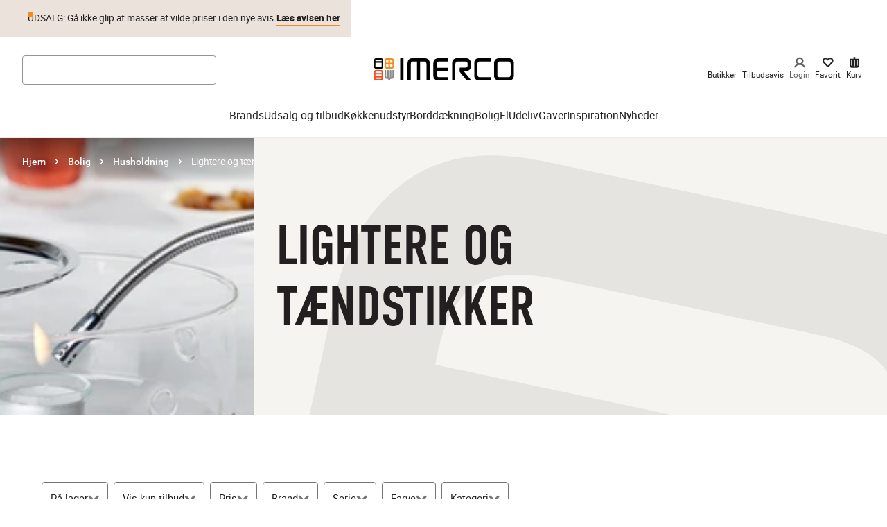

--- FILE ---
content_type: application/javascript; charset=utf-8
request_url: https://www.imerco.dk/_next/static/chunks/6274.ba809f38a5468b5d.js
body_size: 12093
content:
(self.webpackChunk_N_E=self.webpackChunk_N_E||[]).push([[6274],{60486:function(e,t,r){"use strict";r.d(t,{E:function(){return b}});var n=r(67294),a=r(33934),i=r(20388),o=r(51824),l=r(85225),s=r(92651),c=r(8576),u=r(87696),d=r(23072);let m=({action:e,isSuccessfull:t,productData:r,label:n})=>{let{id:a,brand:i,name:o}=r;return{eventAction:`Product ${"add"===e?"added to":"removed from"} wishlist (${t?"success":"error"})`,eventLabel:t?`${n} | ${a}`:n,productId:a,brand:i,name:o}};var h=r(46732),g=r(17229);let p="imerco",f="shopping_list",v=[p,f],b=()=>{let{createList:e,createListItem:t,getLists:r,removeListItem:b}=function(){let e=(0,s.ST)(),{customer:t}=(0,u.U)(e=>({customer:e.customer})),r=(0,c.G6)(()=>e.shopperCustomers?.getCustomerProductLists({parameters:{customerId:t.customerId}})),n=(0,c.G6)((r,n)=>e.shopperCustomers?.createCustomerProductList({body:{type:n,name:r},parameters:{customerId:t.customerId}})),a=(0,c.G6)(r=>e.shopperCustomers?.getCustomerProductList({parameters:{customerId:t.customerId,listId:r}})),i=(0,c.G6)((r,n)=>{let{id:a,quantity:i=1}=n;return e.shopperCustomers?.createCustomerProductListItem({body:{productId:a,quantity:i,public:!1,priority:1,type:"product"},parameters:{customerId:t.customerId,listId:r}})}),o=(0,c.G6)((r,n)=>{let{id:a,quantity:i}=n;return e.shopperCustomers?.updateCustomerProductListItem({body:{id:a,quantity:i,public:!1,priority:1},parameters:{customerId:t.customerId,listId:r,itemId:n.id}})}),l=(0,c.G6)((r,n)=>e.shopperCustomers?.deleteCustomerProductListItem({parameters:{itemId:n,listId:r,customerId:t.customerId}},!0)),d=async(e,t,r)=>{let a;let i=!1;try{if(!(a=r?.data?.find(r=>r.name===e&&r.type===t))){i=!0;try{a=await n(e,t)}catch(e){throw Error(e)}}return{...a,created:i}}catch(e){throw Error(e)}};return{getLists:r,createList:n,getList:a,createListItem:i,updateListItem:o,removeListItem:l,getOrCreateList:d}}(),{translate:k}=(0,h.m)(),{customer:Z}=(0,u.U)(e=>({customer:e.customer})),{data:_}=(0,l.xQ)(),{wishlistEvent:w}=(0,o.h)(_),{pathname:x}=(0,i.Z)(),{data:y,refetch:N}=(0,a.a)({queryKey:v,queryFn:r,enabled:!!Z}),M=(0,s.ST)(),L=(0,n.useCallback)((e=f)=>y?.data?.find(t=>t.type===e),[y]),B=async e=>{let r=L();if(r)try{await t(r.id,{id:e.id}),w(m({action:"add",isSuccessfull:!0,productData:e,label:r.id})),await N()}catch{(0,g.c)(Error(k("message.generalErrorMessage"))),w(m({action:"add",isSuccessfull:!1,productData:e,label:x}))}},S=async e=>{if(!e.id)return;let t=C(e.id,f),r=L();if(r&&t)try{await b(r.id,t.id),w(m({action:"remove",isSuccessfull:!0,productData:e,label:r.id})),await N()}catch{(0,g.c)(Error(k("message.generalErrorMessage"))),w(m({action:"remove",isSuccessfull:!1,productData:e,label:x}))}},C=(e,t=f)=>{let r=L(t);if(r)return r.customerProductListItems?.find(t=>t.productId===e)},I=(0,n.useCallback)(e=>void 0!==C(e,f),[y]),H=(0,n.useCallback)(async e=>{e.id||(0,g.c)(Error(k("message.generalErrorMessage")));let{id:t,brand:r,longName:n,name:a}=e,i={id:t,brand:r.text||r||"",name:n||a||""};I(t)?S(i):B(i)},[I]),E=(0,n.useCallback)(async e=>(0,d.Xp)(M,{ids:Array.isArray(e)?e.join(","):e,allImages:!0,currency:_?.market?.currency?.currency}),[M,_?.market?.currency?.currency]),T=async()=>{await e(p,f),await N()},$=async()=>{let e=L(),t=e?.customerProductListItems??[];if(!t?.length)return[];let r=[];for(let e=0;e<t.length;e+=24)r.push(t.slice(e,e+24).map(e=>e.productId).filter(e=>!!e));try{let e=await Promise.all(r.map(e=>E(e.join(","))));if(!e.some(e=>!!e.data))return[];return e.reduce((e,t)=>e.concat(t.data),[])}catch(e){return[]}};return{items:L()?.customerProductListItems??[],addItemToList:B,removeItemFromList:S,handleFavourite:H,isFavorite:I,getFavorites:E,isNewUser:y?!L():void 0,createGuestUser:T,getProductList:$}}},55091:function(e,t,r){"use strict";r.d(t,{$8:function(){return b},D0:function(){return p},Ez:function(){return g},GS:function(){return y},Ho:function(){return h},LJ:function(){return u},Qz:function(){return M},Rh:function(){return L},Sz:function(){return s},WG:function(){return N},XJ:function(){return x},aV:function(){return d},fl:function(){return _},hc:function(){return k},jv:function(){return Z},r_:function(){return w},uP:function(){return v},wT:function(){return f},x:function(){return c},yk:function(){return m}});var n=r(26601),a=r(61467),i=r(43495),o=r(10051),l=r(12071);let s=(0,n.Z)("div",{target:"es66iok0"})({display:"flex",flexDirection:"column",justifyContent:"space-between",[o.AV.sm]:{flexDirection:"row"}}),c=(0,n.Z)(i.E.div,{target:"es66iok1"})(({theme:e})=>({display:"flex",flexDirection:"column",maxWidth:"690px",width:"100%",".no-results-header":{fontSize:e.fontSizes.md,lineHeight:e.lineHeights.base,textAlign:"center"},[o.AV.sm]:{overflow:"hidden"},[o.AV.xs]:{marginTop:"24px"}})),u=(0,n.Z)(i.E.div,{target:"es66iok2"})(()=>({})),d=(0,n.Z)("div",{target:"es66iok3"})(({theme:e})=>({backgroundColor:e.colors.brownUltraLight,padding:"24px 15px 0 15px",marginLeft:"-15px",marginRight:"-15px",[o.AV.sm]:{padding:"24px",margin:0}})),m=(0,n.Z)("div",{target:"es66iok4"})({}),h=(0,n.Z)(i.E.div,{target:"es66iok5"})(()=>({display:"flex",justifyContent:"center",width:"100%",position:"sticky",bottom:"0",backgroundColor:"white",marginTop:"auto",[o.AV.sm]:{margin:0}})),g=(0,n.Z)(i.E.div,{target:"es66iok6"})(()=>({})),p=(0,n.Z)("div",{target:"es66iok7"})(({theme:e})=>({textTransform:"uppercase",fontSize:"14px",lineHeight:"20px",marginBottom:"16px",color:e.colors.grey150})),f=(0,n.Z)("div",{target:"es66iok9"})(({theme:e})=>({display:"flex",flexDirection:"row",alignItems:"center",height:"auto",minHeight:"73px",borderBottom:`1px solid ${e.colors.brownLight}`,padding:"5px",figure:{width:"74px",height:"48px",marginRight:"16px",mixBlendMode:"multiply"},"&:hover":{backgroundColor:e.colors.grey20}})),v=(0,n.Z)("div",{target:"es66iok10"})(()=>({display:"flex",flexFlow:"column",justifyContent:"center",marginRight:"5px",p:{fontSize:`${a.r.fontSizes.exs}`,lineHeight:`${a.r.lineHeights.base}`,[o.AV.sm]:{fontSize:`${a.r.fontSizes["2xs"]}`}},".product-name":{fontSize:`${a.r.fontSizes["2xs"]}`,lineHeight:`${a.r.lineHeights.base}`,[o.AV.sm]:{fontSize:`${a.r.fontSizes.xs}`}},".ais-Highlight-highlighted":{backgroundColor:"unset",fontWeight:`${a.r.fontWeights.medium}`}})),b=(0,n.Z)("div",{target:"es66iok11"})(({theme:e})=>({display:"flex",flexFlow:"column",marginLeft:"auto",alignItems:"flex-end",justifyContent:"center",p:{fontSize:`${e.fontSizes["2xs"]}`,lineHeight:`${e.lineHeights.base}`,[o.AV.sm]:{fontSize:`${e.fontSizes.xs}`}},".sale-price":{color:`${e.colors.redMediumLight}`},span:{marginLeft:"10px"}})),k=(0,n.Z)(i.E.div,{target:"es66iok12"})(()=>({display:"flex",flexFlow:"column",marginBottom:0,[o.AV.sm]:{marginBottom:"24px"}})),Z=(0,n.Z)(i.E.div,{target:"es66iok13"})(()=>({display:"flex",flexFlow:"column",overflow:"hidden",marginBottom:"24px"})),_=(0,n.Z)("span",{target:"es66iok14"})(({theme:e})=>({height:"53px",borderBottom:`1px solid ${e.colors.brownLight}`,fontSize:`${e.fontSizes.xs}`,lineHeight:`${e.lineHeights.base}`,display:"flex",flexDirection:"row",alignItems:"center","&:hover":{backgroundColor:e.colors.grey10},".ais-Highlight::first-letter":{textTransform:"capitalize"},".ais-Highlight-highlighted":{backgroundColor:"unset",fontWeight:`${e.fontWeights.medium}`},[o.AV.sm]:{paddingLeft:"8px"}})),w=(0,n.Z)(l.rU,{target:"es66iok15"})(({theme:e})=>({display:"block",color:e.colors.black,":hover":{color:e.colors.black,textDecoration:"none"},":focus-visible":{boxShadow:e.shadows.accessibilityInset}})),x=(0,n.Z)("div",{target:"es66iok16"})(()=>({display:"flex",flexFlow:"row",marginTop:"14px",flexWrap:"wrap"})),y=(0,n.Z)("div",{target:"es66iok17"})(()=>({display:"flex",flexFlow:"column",minWidth:"50%",marginBottom:"24px",[o.AV.sm]:{minWidth:"230px",margin:"0"}})),N=(0,n.Z)("span",{target:"es66iok18"})(({theme:e})=>({textTransform:"capitalize",fontSize:`${e.fontSizes.xs}`,lineHeight:`${e.lineHeights.base}`})),M=(0,n.Z)(l.rU,{target:"es66iok19"})(({theme:e})=>({borderRadius:"24px",border:`1px solid ${e.colors.brownLight}`,marginBottom:"8px",display:"flex",alignItems:"center",justifyContent:"center",flexDirection:"column",width:"fit-content",minHeight:"40px",padding:"0px 16px",marginRight:"10px",textDecoration:"none",color:e.colors.black,"&:hover":{backgroundColor:e.colors.brownLight,color:e.colors.black,textDecoration:"none"},"&:focus-visible":{boxShadow:e.shadows.accessibilityInset}})),L=(0,n.Z)("form",{target:"es66iok21"})(()=>({display:"flex",width:"100%",alignItems:"center"}))},6080:function(e,t,r){"use strict";r.d(t,{R:function(){return a},c:function(){return i}});var n=r(67294);let a=(0,r(64529).ZP)((e,t)=>({query:"",showSearchPage:!1,setShowSearch:r=>e({showSearchPage:r,query:r?t().query:""})})),i=(0,n.createContext)(a)},20521:function(e,t,r){"use strict";var n=r(35944),a=r(67294),i=r(90512),o=r(36899),l=r(95655),s=r(61467),c=r(14206),u=r(51185),d=r(67575),m=r.n(d);t.Z=({items:e,shouldFloat:t=!1,color:r=s.r.colors.black})=>{let d=(0,a.useRef)(null),h=(0,l.d)();return(0,a.useEffect)(()=>{d.current&&h&&d.current.scrollTo(d.current.getBoundingClientRect().width,0)},[d.current,h]),(0,n.tZ)(c.W,{className:(0,i.Z)(m().container,{[m().floating]:t}),children:(0,n.tZ)("ul",{className:m().list,ref:d,children:e.map((t,a)=>(0,n.tZ)("li",{className:m().item,style:{color:r},children:a===e.length-1?t.text:(0,n.BX)(n.HY,{children:[(0,n.tZ)(o.r,{...t,href:t.url,color:r,tabIndex:0,children:t.text}),(0,n.tZ)(u.Z,{className:m().chevron})]})},`${t.title??t.text}-${a}`))})})}},90:function(e,t,r){"use strict";r.d(t,{I:function(){return l}});var n=r(35944),a=r(25675),i=r.n(a),o=r(83549);let l=e=>{let t=(0,o.w)(e.src);return(0,n.tZ)(i(),{...e,loader:t})}},39161:function(e,t,r){"use strict";r.d(t,{Z:function(){return n}});var n=(0,r(26601).Z)("div",{target:"e1ms6inr0"})(({grow:e,shrink:t,basis:r,alignSelf:n})=>({flexGrow:e,flexShrink:t,flexBasis:r,alignSelf:n}))},76274:function(e,t,r){"use strict";r.r(t),r.d(t,{default:function(){return e6}});var n,a,i,o,l=r(35944),s=r(67294),c=r(26601),u=r(90512),d=r(5152),m=r.n(d),h=r(39332),g=r(17739),p=r(2417),f=r(76054),v=r(66283),b=r(31327),k=r(49985),Z=r(66793),_=r(89320),w=r(6080),x=r(12071),y=r(14206),N=r(28602),M=r(39161),L=r(41664),B=r.n(L),S=r(49681),C=r.n(S),I=r(5355);r(87140);var H=({top:e,campaign:t,uspLinks:r,inStoreBanner:n})=>{let a=(0,s.useRef)(null);return(0,s.useEffect)(()=>{if(a.current&&t&&r){let e=a.current,t=C().active,r=C().next,n=e.children[1];a.current.style.height=`${n.offsetHeight}px`;let i=setInterval(()=>{e?.querySelector(`.${t}`)?.classList.add(r);let n=e?.querySelector(`.${r}:not(.${t})`);n.classList.replace(r,t),e.style.height=`${n?.offsetHeight}px`,setTimeout(()=>{e?.querySelector(`.${t}.${r}`)?.classList.remove(t)},300)},8e3);return()=>clearInterval(i)}},[]),(0,l.BX)("div",{className:C().component,children:[n&&(0,l.tZ)("div",{className:C().banner,style:{backgroundColor:n.background,color:n.color},children:(0,l.tZ)("div",{className:C().campaign,children:(0,l.tZ)(I.Z,{as:"p",variant:"paragraph-S",children:n.text})})}),e&&(0,l.tZ)("div",{className:C().banner,style:{backgroundColor:e.background,color:e.color},children:(0,l.tZ)("div",{className:C().campaign,children:(0,l.tZ)(I.Z,{as:"p",variant:"paragraph-S",children:e.text})})}),(0,l.BX)("div",{className:(0,u.Z)({[C().slider]:t&&r}),ref:a,children:[r&&(0,l.tZ)("div",{className:(0,u.Z)(C().banner,C().next),style:{backgroundColor:r.background,color:r.color},children:(0,l.tZ)("div",{className:C().usplinks,children:r.usp.map((e,t)=>{let r=(0,l.BX)("div",{className:C().usp,children:[(0,l.tZ)(x.Ee,{src:e.image.src??"",width:18,height:18,layout:"intrinsic",alt:e.image?.alt??"",disableSkeleton:!0}),(0,l.tZ)(I.Z,{variant:"paragraph-S",children:e.headline})]},t);return e.link?(0,l.tZ)(B(),{href:e.link?.url??"",target:e.link.target,title:e.link.title,className:C().usplink,children:r}):r})})}),t&&(0,l.BX)("div",{className:(0,u.Z)(C().banner,C().active),style:{backgroundColor:t.background,color:t.color},children:[(0,l.tZ)("div",{className:C().dot}),(0,l.BX)("div",{className:(0,u.Z)(C().campaign,C().withdot),children:[(0,l.tZ)(I.Z,{as:"div",variant:"paragraph-S",dangerouslySetInnerHTML:{__html:t.text}}),t.link&&(0,l.tZ)(I.Z,{variant:"paragraph-S",children:(0,l.tZ)(B(),{href:t.link.url??"",target:t.link.target,title:t.link.title,className:C().link,children:t.link.title})})]})]})]})]})},E=r(95655),T=r(85225),$=r(13090),P=r(89601),R=r(46995),z=r(22420),X=r(61467);let A=(e,t)=>{let r=e=>t.some(t=>e.endsWith(t));return{...e,search:t=>t.every(e=>{let t=""===(e.params?.query||"").trim(),n=r(e.indexName);return t&&!n})?Promise.resolve({results:t.map(()=>({hits:[],nbHits:0,page:0,nbPages:0,hitsPerPage:0,exhaustiveNbHits:!1,query:"",params:"",processingTimeMS:0}))}):e.search(t)}};var O=r(45529),D=r(90),j=r(21085),W=r(59510),V=r(84831),q=r.n(V),G=r(51185);let F="data-third-menu-open",U=()=>{document.documentElement.removeAttribute("data-menu-open"),document.documentElement.removeAttribute(F),document.querySelector(`.${q().subNavItem}.${q().active}`)?.classList.remove(q().active),document.querySelector(`.${q().mainNavItem}.${q().active}`)?.classList.remove(q().active)},Y=e=>(0,l.tZ)(x.rU,{...e,onClick:U});var Q=({navigation:e})=>{let{mainMenu:t=[],metaMenu:r}=e||{};(0,s.useEffect)(()=>{let e=document.getElementById("mainNavigation"),t=document.getElementById("mainHeader");if(!e||!t)return;let r=new ResizeObserver(e=>{let t=e[0];document.documentElement.style.setProperty("--mainNavigation-height",`${t.contentRect.height}px`)}),n=new ResizeObserver(e=>{let t=e[0];document.documentElement.style.setProperty("--mainHeader-height",`${t.contentRect.height}px`)});return r.observe(e),n.observe(t),()=>{r.disconnect(),n.disconnect()}},[]);let n=(0,s.useCallback)((e,t)=>(0,l.BX)("figure",{className:q().navHeader,children:[(0,l.tZ)("button",{className:q().backButton,onClick:t,children:(0,l.tZ)(j.Z,{})}),(0,l.tZ)("button",{className:q().closeButton,onClick:U,children:(0,l.tZ)(W.Z,{})}),(0,l.tZ)(D.I,{src:e.image?.src??"",height:321,width:834,sizes:"100vw",alt:""}),(0,l.BX)("figcaption",{children:[e.link.title,(0,l.tZ)(Y,{href:e.link.url,children:e.alternateLinkHeader})]})]}),[]),a=e=>e?.children?.length?(0,l.BX)("div",{className:q().subSubNav,children:[n(e,()=>{document.querySelector(`.${q().subNavItem}.${q().active}`)?.classList.remove(q().active),document.documentElement.removeAttribute(F)}),(0,l.tZ)("ul",{className:q().subSubNavList,children:e.children.map((e,t)=>(0,l.tZ)("li",{className:q().subSubNavItem,children:(0,l.BX)(Y,{href:e.link.url,className:q().subSubNavLink,children:[e.link?.text,!!e.image?.src&&(0,l.tZ)(D.I,{className:q().linkImage,height:100,width:100,src:e.image?.src,alt:e.image?.alt??"Navigation image"})]})},t))})]}):null,i=(e,t)=>e?.children?.length?(0,l.BX)("div",{className:q().subNav,tabIndex:-1,"data-testid":`dropdown-container-${t}`,children:[n(e,()=>document.querySelector(`.${q().mainNavItem}.${q().active}`)?.classList.remove(q().active)),(0,l.tZ)("ul",{className:q().subNavList,children:e.children.map((e,t)=>(0,l.BX)("li",{className:q().subNavItem,children:[(0,l.tZ)("div",{className:q().subNavImage,children:(0,l.tZ)(D.I,{className:q().image,height:500,width:500,sizes:"25vw",src:e.image?.src,alt:e.image?.alt??"Navigation image"})}),!!e.children?.length&&(0,l.BX)("div",{className:q().subNavLinkMenu,onClick:e=>{e.currentTarget.parentElement?.classList.add(q().active),document.documentElement.setAttribute(F,"")},children:[e.link.title,!!e.mobileImage?.src&&(0,l.tZ)(D.I,{className:q().linkImage,height:100,width:100,src:e.mobileImage?.src,alt:e.mobileImage?.alt??"Navigation image"})]}),(0,l.BX)(Y,{href:e.link.url,className:q().subNavLink,children:[e.link.title,!!e.mobileImage?.src&&(0,l.tZ)(D.I,{className:q().linkImage,height:100,width:100,src:e.mobileImage?.src,alt:e.mobileImage?.alt??"Navigation image"})]}),a(e)]},t))})]}):null;return(0,l.tZ)("nav",{className:q().component,"data-testid":"main-menu","aria-label":"navigation",children:(0,l.BX)("ul",{className:q().mainNavList,children:[t.map((e,t)=>e.link.title?(0,l.BX)("li",{className:q().mainNavItem,"data-testid":`navigation-item-${t}`,children:[(0,l.tZ)("div",{className:q().mainNavImage,children:(0,l.tZ)(D.I,{className:q().image,height:400,width:400,sizes:"25vw",src:e.image?.src,alt:e.image?.alt??"Navigation image"})}),!!e.children?.length&&(0,l.tZ)("span",{className:q().mainNavTitle,onClick:e=>{e.currentTarget.parentElement?.classList.add(q().active)},"aria-label":e.link?.title?.toLocaleLowerCase(),children:e.link.title}),(0,l.tZ)(Y,{href:e.link.url,className:q().mainNavLink,activeClassName:q().activeLink,"aria-label":e.link?.title?.toLocaleLowerCase(),children:e.link.title}),i(e,t)]},t):null),r?.links&&r.links.map((e,t)=>(0,l.tZ)("li",{className:q().metaItem,children:(0,l.BX)(Y,{href:e.url,className:q().metaLink,"aria-label":e?.title?.toLocaleLowerCase(),children:[(0,l.tZ)(I.Z,{variant:"textLink-M",weight:"regular",children:e.title}),(0,l.tZ)(G.Z,{})]})},t)),r?.bottomLink?.url&&(0,l.tZ)("li",{className:q().metaBottom,children:(0,l.tZ)(Y,{href:r.bottomLink.url,className:q().metaBottomLink,"aria-label":r.bottomLink?.title?.toLocaleLowerCase(),children:(0,l.tZ)(I.Z,{variant:"title-XS",weight:"bold",children:r.bottomLink.title})})})]})})},K=r(2684),J=r(37386),ee=r(28307),et=r(47865),er=r(51824),en=r(46732),ea=r(36487),ei=r(89265),eo=r(28412);function el(){return(el=Object.assign?Object.assign.bind():function(e){for(var t=1;t<arguments.length;t++){var r=arguments[t];for(var n in r)({}).hasOwnProperty.call(r,n)&&(e[n]=r[n])}return e}).apply(null,arguments)}var es=e=>s.createElement("svg",el({"data-testid":"arrow-left-icon",width:"1em",height:"1em",viewBox:"0 0 25 25",xmlns:"http://www.w3.org/2000/svg"},e),n||(n=s.createElement("path",{d:"m12 6-5 6 5 6m-5-6h11",stroke:"#231F20",strokeWidth:2,fill:"none",fillRule:"evenodd",strokeLinecap:"round",strokeLinejoin:"round"})));let ec=({name:e})=>{let t={search:eo.Z,arrowLeft:es,close:W.Z}[e];return(0,l.tZ)(t,{})},eu=({icon:e,children:t,onClick:r,className:n,isVisible:a=!0})=>a?(0,l.BX)(ea.$T,{isShowSearch:"arrowLeft"===e,tabIndex:-1,onClick:r,onKeyDown:e=>{("Enter"===e.key||" "===e.key)&&(e.preventDefault(),r?.())},className:n,children:[(0,l.tZ)(ea.wB,{children:(0,l.tZ)(ec,{name:e})}),(0,l.tZ)(ea.Up,{children:t})]}):null;var ed=r(55091),em=r(11163);let eh=(e,t)=>{e&&e.length>=3&&t(e)},eg=({onSubmit:e})=>{let{data:t}=(0,T.xQ)(),r=(0,em.useRouter)(),{translate:n}=(0,en.m)(),{setShowSearch:a,showSearchPage:i}=(0,w.R)(),{overlaySearchResultEvent:o}=(0,er.h)(t),{hits:c,results:u}=(0,K.O)(),{refine:d,clear:m}=(0,J.l)({queryHook:eh}),{items:h}=(0,ee.r)(),[g,p]=(0,s.useState)(""),f=(0,s.useRef)(null),v=e=>{let{keepFocus:t=!1}=e||{};p(""),m(),t||setTimeout(()=>f?.current?.blur())},b=()=>{v(),a(!1)},k=()=>{i||a(!0)},Z=(0,s.useCallback)(e=>{p(e.target.value)},[]),_=()=>{let e=g??"",t=(0,ei.bF)(e),r=h?.[0]?.renderingContent?.redirect?.name,n=h?.[0]?.renderingContent?.redirect?.url,a=c[0]?.__primary_category,i=u?.renderingContent?.redirect?.url||"";if("brands"===r)i=`${n}${t}`;else if("categories"===r&&a){let t=(0,ei.gb)(a,e);if(t){let e=(0,ei.vp)(t);i=`${n}${e}`}}return i};return(0,s.useEffect)(()=>{u?.queryID&&g&&o({search_term:g,number_of_results:u?.nbHits,search_url:window.location.href})},[u?.queryID]),(0,et.Z)(()=>{g?d(g):m()},200,[g]),(0,s.useEffect)(()=>{let e=()=>v();return r.events.on("routeChangeStart",e),()=>{r.events.off("routeChangeStart",e)}},[]),(0,l.BX)(ed.Rh,{onSubmit:t=>{if(t.preventDefault(),!g)return;let r=_();v(),e(g,r),o({search_term:g,number_of_results:u?.nbHits,search_url:window.location.href})},autoComplete:"off",children:[(0,l.tZ)(eu,{icon:i?"arrowLeft":"search",onClick:b,children:!i&&n("header.search")}),(0,l.tZ)(ea.hM,{type:"search","aria-label":"Search",name:"query",value:g,onChange:Z,onKeyDown:e=>{"Escape"===e.key&&b()},onClick:k,onFocus:k,withLabel:!1,ref:f,"data-testid":"search-input"}),(0,l.tZ)("input",{type:"submit",hidden:!0}),!!g&&(0,l.tZ)(ea.uM,{"aria-label":"Close",size:"small",onClick:()=>v({keepFocus:!0}),variant:"plain",children:(0,l.tZ)(W.Z,{})})]})},ep=e=>{let{desktop:t,textColor:r,section:n,metaMenu:a}=e;return(0,l.tZ)(B(),{href:n.link.url??"/",passHref:!0,legacyBehavior:!0,children:(0,l.tZ)(ea.TO,{desktop:t,textColor:r,"data-testid":n.link.title?.toLocaleLowerCase().replace(/ /g,"-"),"aria-label":`link til Imercos ${n.link.title}`,children:(0,l.BX)(l.HY,{children:[(0,l.tZ)(x.Ee,{src:n.image?.src,width:16,height:16,layout:"intrinsic",alt:n.image?.alt??"",color:r,disableSkeleton:!0}),(0,l.tZ)(ea.aW,{desktop:t,textColor:r,metaMenu:a,children:n.link.title})]})})})};function ef(){return(ef=Object.assign?Object.assign.bind():function(e){for(var t=1;t<arguments.length;t++){var r=arguments[t];for(var n in r)({}).hasOwnProperty.call(r,n)&&(e[n]=r[n])}return e}).apply(null,arguments)}var ev=e=>s.createElement("svg",ef({width:"1em",height:"1em",viewBox:"0 0 25 22",xmlns:"http://www.w3.org/2000/svg"},e),a||(a=s.createElement("path",{d:"M17.326.333h.35a6.887 6.887 0 0 1 4.986 2.35c2.356 2.677 2.208 6.847-.236 9.58l-.229.244-8.229 8.42a2.465 2.465 0 0 1-3.365.147l-.157-.148-8.44-8.635A7.07 7.07 0 0 1 .001 7.164a7.059 7.059 0 0 1 2.27-5.013c2.66-2.45 6.843-2.294 9.551.246l.235.23.148.15.361-.366A6.891 6.891 0 0 1 16.652.383l.331-.033.343-.017Zm.258 3.232a3.548 3.548 0 0 0-2.462.911l-.182.174-1.547 1.582a1.667 1.667 0 0 1-2.238.124l-.135-.124-1.335-1.366c-1.463-1.497-3.76-1.648-5.164-.355a3.853 3.853 0 0 0-1.23 2.736 3.88 3.88 0 0 0 .914 2.615l.173.19 7.828 8.007 7.618-7.791c1.369-1.4 1.62-3.591.644-5.083l-.14-.199-.156-.19a3.576 3.576 0 0 0-2.588-1.23Z",fill:"currentColor",fillRule:"nonzero"}))),eb=r(60486);let ek=(0,s.memo)(e=>{let{translate:t}=(0,en.m)(),{data:r}=(0,T.xQ)(),{isNewUser:n,createGuestUser:a,items:i}=(0,eb.E)(),{textColor:o,desktop:c,metaMenu:u}=e,d=i?.length??0;(0,s.useEffect)(()=>{n&&a()},[n,a]);let m=r?.settings?.pageReferences?.favoritesPage?.url;return m?(0,l.tZ)(B(),{passHref:!0,href:m,legacyBehavior:!0,children:(0,l.BX)(ea.TO,{desktop:c,textColor:o,"aria-label":`Dine ${t("header.favorit")}`,children:[(0,l.tZ)(ev,{})," ",(0,l.tZ)(ea.aW,{desktop:c,textColor:o,metaMenu:u,children:t("header.favorit")}),d>0?(0,l.tZ)(ea.Sr,{children:d}):null]})}):null});ek.displayName="FavoriteButton";var eZ=r(13762);function e_(){return(e_=Object.assign?Object.assign.bind():function(e){for(var t=1;t<arguments.length;t++){var r=arguments[t];for(var n in r)({}).hasOwnProperty.call(r,n)&&(e[n]=r[n])}return e}).apply(null,arguments)}var ew=e=>s.createElement("svg",e_({width:"1em",height:"1em",viewBox:"0 0 20 22",xmlns:"http://www.w3.org/2000/svg"},e),i||(i=s.createElement("path",{d:"M19.479 5.74v-1.9h-7.796V.333H8.336V3.84H.47v1.808a4.332 4.332 0 0 0-.003.17V16.85c0 1.349.433 2.856 1.484 3.755 1.02.9 2.36 1.06 3.667 1.06H14.338c3.25 0 5.138-1.482 5.14-4.851l.002-10.988-.001-.088Zm-15.2 12.23c-.542-.546-.702-1.285-.702-2.024 0 0 0-6.76-.002-8.996H5.79v11.592c-.577-.022-1.064-.122-1.51-.571Zm6.814.58h-2.21l.001-11.6h2.21v11.6Zm5.316-2.551c0 1.709-.79 2.424-2.223 2.55V6.95h2.223V16Z",fill:"currentColor",fillRule:"nonzero"}))),ex=r(4735),ey=r(51526);let eN=e=>{let{translate:t}=(0,en.m)(),{data:r}=(0,T.xQ)(),{itemAccumulatedCount:n}=(0,ex.Kc)(),{textColor:a,desktop:i,metaMenu:o}=e,s=n();return(0,l.BX)(ea.TO,{"aria-label":`${t("header.basket")} ${s} varer`,desktop:i,textColor:a,href:r?.settings?.pageReferences?.basketPage?.url,children:[(0,l.tZ)(ew,{}),(0,l.tZ)(ea.aW,{desktop:i,textColor:a,metaMenu:o,children:t("header.basket")}),s>0?(0,l.tZ)(ey.M,{initial:!0,children:(0,l.tZ)(ea.Sr,{children:s,animate:{scale:[1,1.2,1]},transition:{duration:.5,ease:"easeInOut"}},"basket"+s)}):null]})};function eM(){return(eM=Object.assign?Object.assign.bind():function(e){for(var t=1;t<arguments.length;t++){var r=arguments[t];for(var n in r)({}).hasOwnProperty.call(r,n)&&(e[n]=r[n])}return e}).apply(null,arguments)}var eL=e=>s.createElement("svg",eM({width:"1em",height:"1em",viewBox:"0 0 15 14",xmlns:"http://www.w3.org/2000/svg"},e),o||(o=s.createElement("g",{fill:"none",fillRule:"evenodd"},s.createElement("path",{d:"M-4-5h24v24H-4z"}),s.createElement("g",{fill:"#000",fillRule:"nonzero"},s.createElement("path",{d:"M13.826 5.76c.676 0 1.224.56 1.224 1.25a1.24 1.24 0 0 1-1.099 1.244l-.125.007H2.074C1.398 8.26.85 7.7.85 7.01c0-.647.482-1.18 1.099-1.244l.125-.006h11.752ZM13.826.76c.676 0 1.224.56 1.224 1.25a1.24 1.24 0 0 1-1.099 1.244l-.125.007H2.074C1.398 3.26.85 2.7.85 2.01c0-.647.482-1.18 1.099-1.244l.125-.006h11.752ZM13.826 10.76c.676 0 1.224.56 1.224 1.25a1.24 1.24 0 0 1-1.099 1.244l-.125.007H2.074c-.676 0-1.224-.56-1.224-1.25 0-.647.482-1.18 1.099-1.244l.125-.006h11.752Z"})))));let eB=()=>{let{translate:e}=(0,en.m)();return(0,l.BX)(ea.TO,{href:"/",onClick:e=>{let t=document.documentElement;t.hasAttribute("data-menu-open")?t.removeAttribute("data-menu-open"):t.setAttribute("data-menu-open",""),e.preventDefault(),e.stopPropagation()},children:[(0,l.tZ)(eL,{})," ",(0,l.tZ)(ea.aW,{children:e("header.menu")})]})};var eS=r(88759),eC=r.n(eS);let eI=(0,_.w5)("MAIN"),eH=m()(()=>Promise.all([r.e(7357),r.e(8884),r.e(8566),r.e(6031)]).then(r.bind(r,26031)),{loadableGenerated:{webpack:()=>[26031]},ssr:!1}),eE=s.forwardRef((e,t)=>{let r=(0,E.d)(),{showTopBanner:n}=e,{totalHits:a}=(0,P.T)(),{push:i}=(0,h.useRouter)(),{data:o,data:{settings:c}}=(0,T.xQ)(),{isStorePersonnel:d}=(0,f.Z)(),{showSearchPage:m,setShowSearch:L}=(0,w.R)(),B=(0,z.q)(),S=A(_.uA,["query_suggestions"]),C=(0,s.useRef)(null);(0,s.useImperativeHandle)(t,()=>C.current,[t]);let I=(0,s.useRef)(null),$=(0,s.useRef)(null),D=(0,s.useRef)(null),j=(0,s.useRef)(null),W=(0,s.useRef)(null),V=(0,h.useRouter)(),{setHeaderHeight:q}=(0,O.Z)(),G=e=>{let t=c?.pageReferences.searchPage?.url??"/",r="/"===t.charAt(0)?t:`/${t}`;i(`${r}?query=${e}`),L(!1)},F=e=>{i(e),L(!1)},U=async(e,t)=>{let r=window?.location?.origin;if(!t){G(e.trim());return}if(t&&t.startsWith("/")){F(t);return}try{let n=await fetch(`${r}${t}`,{method:"HEAD"});if(200===n.status){F(t);return}G(e);return}catch(t){G(e)}};(0,s.useEffect)(()=>{let e=document.documentElement,t=eC().headerHide,r=eC().headerShow,n=!1,a=0,i=document.querySelector("#mainHeader")?.clientHeight||100,o=()=>{n=!0},l=()=>{let n=window.scrollY;n>i?e.classList.add(t):e.classList.remove(t),30>=Math.abs(a-n)||(n>a?e.classList.remove(r):n+window.outerHeight<document.documentElement.scrollHeight&&e.classList.add(r),a=n)},s=setInterval(()=>{n&&(l(),n=!1)},50);return window.addEventListener("scroll",o),()=>{clearInterval(s),window.removeEventListener("scroll",o)}},[]),(0,s.useEffect)(()=>{if(!C.current)return;let e=()=>{q(C.current?.offsetHeight||0)};return e(),window.addEventListener("resize",e),()=>window.removeEventListener("resize",e)},[C,q]);let Y="p40ProductListPage"===B.type||"p10SearchPage"===B.type;return(0,l.BX)("header",{className:eC().component,tabIndex:-1,ref:C,id:"mainNavigation",children:[(0,l.BX)("div",{className:eC().header,id:"mainHeader",children:[(0,l.tZ)(R.G,{href:"#mainContent",onClick:e=>{e.preventDefault(),V.replace(e.currentTarget.href),e.currentTarget.blur()},children:"G\xe5 til hovedindhold"}),(0,l.BX)(y.W,{className:(0,u.Z)(eC().container,{[eC().isListPage]:Y}),fullWidth:!0,children:[(0,l.tZ)(H,{inStoreBanner:o.header?.inStoreBanner&&d?{color:"#"+o.header?.inStoreTextColor,background:"#"+o.header?.inStoreBackgroundColor,text:o.header?.inStoreBanner??""}:void 0,top:n?{color:"#"+o.header?.topBannerTextColor,background:"#"+o.header?.topBannerBackGroundColor,text:o.header?.topBanner??""}:void 0,campaign:o.header?.campaignBannerLink?{color:"#"+o.header?.textColor,background:"#"+o.header?.backGroundColor,text:o.header?.campaignBannerText??"",link:o.header?.campaignBannerLink}:void 0,uspLinks:o.navigation?.metaMenu?.UspLinks?.length?{color:"#"+o.header?.uspTextColor,background:"#"+o.header?.uspBackgroundColor,usp:o.navigation?.metaMenu?.UspLinks??[]}:void 0}),(0,l.BX)(ea.$u,{ref:$,children:[(0,l.BX)(ea.vD,{children:[(0,l.BX)(ea.wP,{mobile:!0,justifyContent:"flex-start",children:[(0,l.tZ)(eB,{}),(0,l.tZ)(eZ.T,{textColor:X.r.colors.black,desktop:!0,metaMenu:!0})]}),!r&&(0,l.tZ)(ea.wP,{notMobile:!0,justifyContent:"flex-start",tabIndex:-1,children:(0,l.tZ)(ea.oS,{ref:j,activeOverlay:m,notMobile:!0,"data-testid":"search-input-container",tabIndex:-1,children:(0,l.BX)(g.p,{searchClient:S,indexName:eI,children:[(0,l.tZ)(eg,{onSubmit:U}),(0,l.tZ)(eH,{parentElement:I,headerRef:C,menuHeaderRef:$,headerNavigationRef:D,onSubmitSearch:U})]})})})]}),(0,l.tZ)(M.Z,{ref:I}),(0,l.tZ)(ea.YY,{onFocus:()=>L(!1),activeOverlay:m,children:(0,l.tZ)(x.rU,{"aria-label":"Imerco",href:"/",children:(0,l.tZ)(ea.ps,{})})}),(0,l.tZ)(ea.sF,{children:(0,l.BX)(ea.wP,{"data-testid":"top-icon-nav",justifyContent:"flex-end",children:[(0,l.tZ)(N.Z,{css:{[(0,Z.mq)(0,"md")]:{display:"none"},gap:"16px"},children:o.navigation?.metaMenu?.DesktopLinks?.map(e=>l.tZ(ep,{section:e,textColor:X.r.colors.black,desktop:!0,metaMenu:!0},e.id))}),(0,l.tZ)(eT,{textColor:X.r.colors.black,desktop:!0,metaMenu:!0}),(0,l.tZ)(ek,{textColor:X.r.colors.black,desktop:!0,metaMenu:!0}),(0,l.tZ)(eN,{textColor:X.r.colors.black,desktop:!0,metaMenu:!0})]})})]}),r&&(0,l.tZ)(ea.tl,{ref:j,notMobile:!1,activeOverlay:m,"data-testid":"search-input-container",children:(0,l.BX)(g.p,{searchClient:S,indexName:eI,children:[(0,l.tZ)(eg,{onSubmit:U}),(0,l.tZ)(eH,{overlayTop:50,parentElement:I,headerRef:C,menuHeaderRef:$,headerNavigationRef:D,onSubmitSearch:U})]})})]}),r&&Y&&(0,l.BX)(y.W,{className:eC().filterContainer,children:[(0,l.tZ)(ea.tl,{notMobile:!1,activeOverlay:m,"data-testid":"search-input-container",children:(0,l.BX)(g.p,{searchClient:S,indexName:eI,children:[(0,l.tZ)(eg,{onSubmit:U}),(0,l.tZ)(eH,{overlayTop:50,parentElement:W,headerRef:C,menuHeaderRef:$,headerNavigationRef:D,onSubmitSearch:U})]})}),(0,l.tZ)(g.p,{searchClient:S,indexName:_.YH,routing:(0,k.D)(window.location.pathname+window.location.search),future:{preserveSharedStateOnUnmount:!0},children:(0,l.BX)(y.W,{className:eC().productListToolbar,hasGutter:!0,children:[(0,l.tZ)(v.Z,{}),(0,l.tZ)(p.g,{indexName:_.YH,indexId:"products",children:(0,l.tZ)(b.Z,{className:eC().productListHits,totalHits:a})})]})})]}),(0,l.tZ)("div",{className:eC().plpOverlayTarget,ref:W})]}),(0,l.tZ)("div",{ref:D,children:(0,l.tZ)(Q,{navigation:o.navigation})}),(0,l.tZ)(ea.s0,{id:"progress-loader"})]},"mainMenu")});eE.displayName="N20MainMenuComponent";let eT=(0,c.Z)(eZ.T,{target:"eusvpth0"})(()=>({[(0,Z.mq)(0,"md")]:{display:"none"}})),e$=(0,$.P)(eE);var eP=r(89944),eR=r(20521),ez=r(89216),eX=r(57446),eA=r(98782),eO=r(10051),eD=r(75812);let ej=(0,c.Z)(eD.Ef,{target:"e1h77d4z0"})(({theme:e,textColor:t,backgroundColor:r,offset:n})=>({padding:`${e.space[1]} ${e.space[2]} ${e.space[1]} ${e.space[2]}`,color:t||e.colors.black,backgroundColor:r||e.colors.white,height:48,width:154,borderRadius:e.space[4],gap:e.space[2],zIndex:99,boxShadow:e.shadows.button,svg:{width:24,height:24,transform:"rotate(90deg)","& path":{fill:t,strokeWidth:4}},display:"flex",position:"fixed",bottom:n??e.space[6],marginBottom:n?e.space[3]:void 0,right:e.space[3],alignContent:"center",justifyContent:"center",alignItems:"center"})),eW=(0,c.Z)(x.qY,{target:"e1h77d4z1"})(({theme:e,textColor:t})=>({color:t||e.colors.black,textTransform:"uppercase",[eO.AV.xs]:{display:"flex",fontSize:e.fontSizes.sm,fontWeight:e.fontWeights.medium,lineHeight:e.lineHeights.base,letterSpacing:0}})),eV=()=>{window.scrollTo({top:0,behavior:"smooth"})},eq=e=>{let[t,r]=(0,s.useState)(!0),{translate:n}=(0,en.m)(),{textColor:a,backgroundColor:i,onClick:o}=e,{toTopButtonOffset:c}=(0,eA.j)();return(0,eX.useScrollPosition)(({currPos:e})=>{let n=e.y>-800;n!==t&&r(n)},[t],void 0,!1,300),t?null:(0,l.BX)(ej,{onClick:o||eV,textColor:a,backgroundColor:i,offset:c,children:[(0,l.tZ)(eW,{textColor:a,children:n("navigation.topButton")}),(0,l.tZ)(es,{})]})};var eG=r(34768),eF=r(16552),eU=r(3689),eY=r(9008),eQ=r.n(eY);let eK=({schemaMarkup:e})=>(0,l.tZ)(eQ(),{children:(0,l.tZ)("script",{type:"application/ld+json",dangerouslySetInnerHTML:{__html:`
                    ${JSON.stringify(JSON.parse(e))}
             `}})}),eJ=m()(()=>r.e(2512).then(r.bind(r,52512)),{loadableGenerated:{webpack:()=>[52512]},ssr:!1}),e0=m()(()=>Promise.all([r.e(8884),r.e(1255),r.e(9491),r.e(947),r.e(8080),r.e(6483),r.e(7480),r.e(4615)]).then(r.bind(r,37480)),{loadableGenerated:{webpack:()=>[37480]},ssr:!1}),e1=m()(()=>Promise.all([r.e(5958),r.e(2956),r.e(10),r.e(8868)]).then(r.bind(r,68868)),{loadableGenerated:{webpack:()=>[68868]},ssr:!1}),e2=m()(()=>Promise.all([r.e(7263),r.e(8194)]).then(r.bind(r,58194)),{loadableGenerated:{webpack:()=>[58194]},ssr:!1});var e6=({children:e})=>{let{data:t}=(0,T.xQ)(),r=(0,z.q)(),n=(0,E.d)(),[a,i]=(0,eG.Z)("originalLocation");(0,eU.A)({frame:t,page:r}),(0,eF.Q)(),(0,s.useEffect)(()=>{i(a||window.location.href)},[]);let{breadcrumb:o,heroHeader:c,heroTheme:u,pageElements:d,type:m}=(0,z.q)(),h=d?.[0],g=!!h?.type&&["m10HeroModule","m70MediaModule","m75MediaAndTextModule"].includes(h.type),p=g||!!c||"p10SearchPage"===m||"p160ArticlePage"===m||"giftCardBalancePage"===m,f="Light"===u?X.r.colors.white:X.r.colors.black;return!c&&g&&(f=h?.textColor?.toUpperCase()===X.r.colors.white?X.r.colors.white:X.r.colors.black),g&&h&&(h.spacingTop="none"),(0,l.BX)(l.HY,{children:[(0,l.tZ)(ez.L,{}),(0,l.tZ)(eJ,{}),r.meta?.schemaMarkup&&(0,l.tZ)(eK,{schemaMarkup:r.meta?.schemaMarkup}),(0,l.tZ)(e$,{showTopBanner:!!t.header?.topBanner}),(0,l.BX)(R.P,{id:"mainContent",tabIndex:-1,children:["brandsListPage"!==m&&"p40ProductListPage"!==m&&"p125MyProfilePage"!==m&&o?.items&&o.items.length>1&&(0,l.tZ)(eR.Z,{items:o.items,shouldFloat:p,color:p?f:void 0}),e,(0,l.tZ)(e0,{}),(0,l.tZ)(e1,{}),(0,l.tZ)(e2,{}),n&&(0,l.tZ)(eq,{})]}),(0,l.tZ)(eP.Z,{})]})}},46995:function(e,t,r){"use strict";r.d(t,{G:function(){return i},P:function(){return a}});var n=r(26601);let a=(0,n.Z)("main",{target:"e1iuwdj0"})({position:"relative",transition:"all 0.5s ease-in-out",flexGrow:1}),i=(0,n.Z)("a",{target:"e1iuwdj1"})(({theme:e})=>({color:e.colors.white,background:e.colors.black,padding:e.space[1],position:"absolute",top:10,left:10,pointerEvents:"none",opacity:0,"&:focus-visible":{opacity:1,pointerEvents:"auto",boxShadow:e.shadows.accessibility},zIndex:999}))},98782:function(e,t,r){"use strict";r.d(t,{j:function(){return l}});var n=r(67294),a=r(27714),i=r(10051);let o=(0,r(64529).ZP)(e=>({menuType:"Desktop",amountScrolled:0,isAtTop:!0,showToTopButton:!1,toTopButtonOffset:null,setAmountScrolled:t=>{e({amountScrolled:t})},setIsAtTop:t=>{e({isAtTop:t})},setMenuType:t=>{e({menuType:t})},setShowToTopButton:t=>{e({showToTopButton:t})},setToTopButtonOffset:t=>{e({toTopButtonOffset:t})}})),l=()=>{let{menuType:e,setMenuType:t,showToTopButton:r,setShowToTopButton:l,isAtTop:s,toTopButtonOffset:c,setToTopButtonOffset:u,amountScrolled:d,setAmountScrolled:m,setIsAtTop:h}=o();function g(e,r){let n=window.innerHeight/2,a=d+(e-r),o=r+500>=0;if(h(o),window.innerWidth>=i.hr.desktop){t("Desktop");return}r<e&&!o?(t("Hidden"),a>n)?(l(!1),m(0)):m(a):r>e&&(-1*a>n?(t("Full"),l(!0),m(0)):window.scrollY<200?(t("Full"),l(!1),m(0)):m(a-200))}(0,a.R)(({prevPos:e,currPos:t})=>{g(e.y,t.y)},[d],void 0,void 0,50);let p=()=>g(window.scrollY,window.scrollY);return(0,n.useEffect)(()=>(window.addEventListener("resize",p),t("Full"),()=>{window.removeEventListener("resize",p)}),[]),{menuType:e,showToTopButton:r,toTopButtonOffset:c,setToTopButtonOffset:u,forceShowMenu:function(){"Desktop"!==e&&t("Full")},isAtTop:s}}},88759:function(e){e.exports={component:"N20MainMenu_component__UTgSW",header:"N20MainMenu_header__cmN1T",headerHide:"N20MainMenu_headerHide__6Mk6Y",headerShow:"N20MainMenu_headerShow__k7CF6",container:"N20MainMenu_container__0B2EV",isListPage:"N20MainMenu_isListPage__5Zbxg",plpOverlayTarget:"N20MainMenu_plpOverlayTarget__djweW",filterContainer:"N20MainMenu_filterContainer__NUlnV",productListToolbar:"N20MainMenu_productListToolbar__LyAvv",productListHits:"N20MainMenu_productListHits__OBevg"}},84831:function(e){e.exports={component:"MegaMenu_component__0Tub8",mainNavImage:"MegaMenu_mainNavImage__NB9HR",image:"MegaMenu_image__803yS",mainNavList:"MegaMenu_mainNavList__ohfV5",mainNavItem:"MegaMenu_mainNavItem__FDYA9",mainNavLink:"MegaMenu_mainNavLink__lPtek",activeLink:"MegaMenu_activeLink__QsTo_",mainNavTitle:"MegaMenu_mainNavTitle__H40Hy",closeButton:"MegaMenu_closeButton__8HR2b",backButton:"MegaMenu_backButton__J_VaQ",navHeader:"MegaMenu_navHeader__mCEVN",linkImage:"MegaMenu_linkImage__UvhRK",subNav:"MegaMenu_subNav__2BAXm",subNavList:"MegaMenu_subNavList__eUVKS",subNavImage:"MegaMenu_subNavImage__bNeSr",subNavLink:"MegaMenu_subNavLink__0JxZV",subNavLinkMenu:"MegaMenu_subNavLinkMenu__ISLpQ",active:"MegaMenu_active__GcG_c",subSubNav:"MegaMenu_subSubNav__OpnL7",subSubNavList:"MegaMenu_subSubNavList__spg1B",subSubNavItem:"MegaMenu_subSubNavItem__vfgQi",subSubNavLink:"MegaMenu_subSubNavLink__As1HK",subNavItem:"MegaMenu_subNavItem__Ut23B",metaItem:"MegaMenu_metaItem__9jUnB",metaBottom:"MegaMenu_metaBottom__YHhPt",metaLink:"MegaMenu_metaLink__Ej3Pu",metaBottomLink:"MegaMenu_metaBottomLink__GhX2b"}},67575:function(e){e.exports={container:"Breadcrumb_container__NigWd",floating:"Breadcrumb_floating__iIoyo",list:"Breadcrumb_list__jJiKl",item:"Breadcrumb_item__uA9mE",chevron:"Breadcrumb_chevron__VxUxL"}},49681:function(e){e.exports={component:"TopBanner_component__elgRf",banner:"TopBanner_banner__beSgc",withdot:"TopBanner_withdot__fGYL3",campaign:"TopBanner_campaign__dKoHy",link:"TopBanner_link__nUL4g",usplinks:"TopBanner_usplinks__74QGl",usp:"TopBanner_usp__5NHyQ",usplink:"TopBanner_usplink__KpW7z",slider:"TopBanner_slider__r7udX",active:"TopBanner_active__yVqkZ",next:"TopBanner_next__uVl2k"}}}]);
//# sourceMappingURL=6274.ba809f38a5468b5d.js.map

--- FILE ---
content_type: application/javascript; charset=utf-8
request_url: https://www.imerco.dk/_next/static/chunks/webpack-f43050605383d60c.js
body_size: 4301
content:
!function(){"use strict";var e,c,t,a,r,d,n,f,b,o,i,u,s={},l={};function h(e){var c=l[e];if(void 0!==c)return c.exports;var t=l[e]={id:e,loaded:!1,exports:{}},a=!0;try{s[e].call(t.exports,t,t.exports,h),a=!1}finally{a&&delete l[e]}return t.loaded=!0,t.exports}h.m=s,h.amdO={},e=[],h.O=function(c,t,a,r){if(t){r=r||0;for(var d=e.length;d>0&&e[d-1][2]>r;d--)e[d]=e[d-1];e[d]=[t,a,r];return}for(var n=1/0,d=0;d<e.length;d++){for(var t=e[d][0],a=e[d][1],r=e[d][2],f=!0,b=0;b<t.length;b++)n>=r&&Object.keys(h.O).every(function(e){return h.O[e](t[b])})?t.splice(b--,1):(f=!1,r<n&&(n=r));if(f){e.splice(d--,1);var o=a();void 0!==o&&(c=o)}}return c},h.n=function(e){var c=e&&e.__esModule?function(){return e.default}:function(){return e};return h.d(c,{a:c}),c},t=Object.getPrototypeOf?function(e){return Object.getPrototypeOf(e)}:function(e){return e.__proto__},h.t=function(e,a){if(1&a&&(e=this(e)),8&a||"object"==typeof e&&e&&(4&a&&e.__esModule||16&a&&"function"==typeof e.then))return e;var r=Object.create(null);h.r(r);var d={};c=c||[null,t({}),t([]),t(t)];for(var n=2&a&&e;"object"==typeof n&&!~c.indexOf(n);n=t(n))Object.getOwnPropertyNames(n).forEach(function(c){d[c]=function(){return e[c]}});return d.default=function(){return e},h.d(r,d),r},h.d=function(e,c){for(var t in c)h.o(c,t)&&!h.o(e,t)&&Object.defineProperty(e,t,{enumerable:!0,get:c[t]})},h.f={},h.e=function(e){return Promise.all(Object.keys(h.f).reduce(function(c,t){return h.f[t](e,c),c},[]))},h.u=function(e){return 9774===e?"static/chunks/framework-77dce3b4237d8598.js":9790===e?"static/chunks/9790-2ed9697dc86133b4.js":5647===e?"static/chunks/5647-070dd40b18dca399.js":3461===e?"static/chunks/3461-5982ae6529751c1b.js":6419===e?"static/chunks/6419-e3bbd965df43b825.js":3495===e?"static/chunks/3495-5099c19133127775.js":5675===e?"static/chunks/5675-a1bee1962e933913.js":9008===e?"static/chunks/9008-2f28efdc18b6b89f.js":1105===e?"static/chunks/1105-e900b434cdf5c1b2.js":650===e?"static/chunks/650-677c26e83051c224.js":9672===e?"static/chunks/9672-255b02afdf737cef.js":"static/chunks/"+(({261:"reactPlayerKaltura",1255:"7d0bf13e",2121:"reactPlayerFacebook",2546:"reactPlayerStreamable",3714:"fec483df",3743:"reactPlayerVimeo",4439:"reactPlayerYouTube",4667:"reactPlayerMixcloud",6011:"reactPlayerFilePlayer",6125:"reactPlayerSoundCloud",6216:"reactPlayerTwitch",7596:"reactPlayerDailyMotion",7664:"reactPlayerPreview",8055:"reactPlayerWistia",8888:"reactPlayerVidyard"})[e]||e)+"."+({10:"75aa9439b61bbdf2",129:"fdcbab84a774c9a8",181:"2f8107f2605599d6",223:"c400a1a76fd95eb9",261:"6683ce590c4a59d8",318:"111b5eae0d15130a",368:"7e523f770a79bcd8",385:"b7f5a24d82c27448",423:"ec3da34f54fe260f",443:"38b7cd9cd2e6c34c",454:"f6c4614411405c80",547:"b7015dd0624e6051",652:"cf0fc709d2fdfa5e",871:"d10ca7cceb9387d8",947:"9bfefc466a1d6e48",953:"b1a0cfad0b29cf50",1255:"c943da00dd3f05e2",1472:"1551795a2d748077",1490:"6ef1cba154fc30f4",1583:"60303369016f6f83",1589:"9ce12e07c63dda15",1877:"41b8c4522897367b",1890:"5ab9904cb631d805",2121:"838e1fadb5290c95",2125:"62534de90d698c69",2284:"347df959ce85942f",2383:"69472703cd3212dc",2479:"11fada4f6fe829fd",2487:"ef06d640c07e47b8",2512:"9c0c5dab42ac98c9",2525:"a1d9d14270d61234",2546:"63448903570d4746",2795:"511a4aef3a4ddc37",2897:"96499d9cb7407a20",2956:"47f23494bd65db55",3168:"795754ca235b527d",3232:"6950e45264aa40f5",3248:"5bd1a7fd88772f03",3349:"5608006ccb0867f6",3549:"21398dca98f9dfc6",3560:"cc78245f1492b13b",3714:"6a6cef2f942e4eec",3743:"ec720160b3fff72f",3744:"58a140e6110e5b61",3780:"f7aa32998d688ff0",3806:"9fe11602b33705c1",3921:"5d0fa7579d82e0f2",3988:"2343b21808573e78",4147:"4a5eedb1048c4f70",4167:"b285201fe9ec5e6f",4439:"6352a3cd57f2521e",4597:"410d32143028c4c6",4615:"52a2ee00cce4b878",4667:"cb0ab50c5583f481",4858:"d462e0bb3d3d6f92",5198:"be25019cfb41b4ce",5284:"4f5de394a08b012d",5433:"7504238b69df047c",5624:"e98ab21c173456e5",5714:"88e2be65bef3dec1",5758:"46919917004d7844",5958:"f4aa47fcb1851fd6",6011:"0d487ad71eba1daf",6031:"e29771aec527a907",6033:"228a102d7e89cd28",6125:"9a81fee7f679db30",6173:"ab1bcdfe331809c1",6214:"98cea03fe4b5ee74",6216:"41d489a249f87e60",6274:"ba809f38a5468b5d",6426:"44368a0ab80b975a",6440:"a63097a602f92b8b",6463:"d38d97a105a93d06",6483:"bd298dd00dff2492",6520:"be99f9b4c1ad01b9",6625:"3c88225779084e02",6817:"4570c205c27d5afd",6855:"633928124c15b83d",6882:"2030d580ca74a21b",6911:"bc5c4f2a864b48df",6934:"342b8b222419f4c3",7096:"06e739bd5626a665",7116:"a7aa84f2e8eaf586",7125:"714a144bcb860afc",7224:"7d4344a3a4369e77",7263:"c5b0855cfa3e5509",7357:"e849bab77c382c79",7370:"b0cce802be87c086",7400:"b65f932336331954",7480:"0e9dacff81a8df42",7483:"203ee207807454ab",7571:"ab73b78c46101409",7596:"1c791859b848ad8e",7664:"4b82ebe5778ccbff",8013:"4e078c1431aa15c4",8027:"d655298ce846e8e8",8055:"6981d877bf71284f",8080:"53d3d5a326d79faf",8194:"6870a2c4f20b62ab",8305:"4f3c36adbff8a911",8566:"d49a8743497854b0",8652:"66adcd8387fdc078",8754:"bc2208fc5e0e22ee",8786:"72cb8785c5113240",8830:"188ba9e8bc631ae7",8868:"4aaf02872085f026",8884:"1497cefc99ad7dde",8888:"a7eea01dbddd8ac6",8981:"522528a625c070b3",9070:"b62dd3e2cad8e78e",9079:"18b1ccc98969a056",9203:"114d8ee311d3a7d5",9265:"c356d6bc32706bb9",9331:"e5376a9688baa202",9491:"3cf18540c0c6e0dd",9538:"dbc1e17153943d04",9826:"7090063f34fb45f4"})[e]+".js"},h.miniCssF=function(e){return"static/css/"+({368:"ed55da66f7371eeb",443:"f63bad27c3438840",547:"c9c4718346e68737",1877:"fb4e4908ff4024b3",2125:"91c0039f2ce7aefb",2795:"1bf02ce4520eac28",3232:"b4690616eca7215d",3744:"0bef533115cde2f5",5284:"bf3e82fa01903a2c",5624:"6050ff9cb4d13e2b",5714:"eb871636aa5d818b",5758:"79249b34fc0e7c74",5958:"5ddc7f1d1021189f",6426:"727973242bb33abd",6520:"5b11bc788c46f768",7263:"466bd17e993a15bf",7357:"c6c29cf30825c201",7370:"9786d6eb6cfa0f2e",7400:"b3d29c0380a30e9b",8305:"682155fc2f8a55de",8786:"3197849a7a694b53",8884:"68f0a88b44da10da",9079:"b60c3edc78a28bfc",9826:"da84ea2d60c2d137"})[e]+".css"},h.g=function(){if("object"==typeof globalThis)return globalThis;try{return this||Function("return this")()}catch(e){if("object"==typeof window)return window}}(),h.o=function(e,c){return Object.prototype.hasOwnProperty.call(e,c)},a={},r="_N_E:",h.l=function(e,c,t,d){if(a[e]){a[e].push(c);return}if(void 0!==t)for(var n,f,b=document.getElementsByTagName("script"),o=0;o<b.length;o++){var i=b[o];if(i.getAttribute("src")==e||i.getAttribute("data-webpack")==r+t){n=i;break}}n||(f=!0,(n=document.createElement("script")).charset="utf-8",n.timeout=120,h.nc&&n.setAttribute("nonce",h.nc),n.setAttribute("data-webpack",r+t),n.src=h.tu(e)),a[e]=[c];var u=function(c,t){n.onerror=n.onload=null,clearTimeout(s);var r=a[e];if(delete a[e],n.parentNode&&n.parentNode.removeChild(n),r&&r.forEach(function(e){return e(t)}),c)return c(t)},s=setTimeout(u.bind(null,void 0,{type:"timeout",target:n}),12e4);n.onerror=u.bind(null,n.onerror),n.onload=u.bind(null,n.onload),f&&document.head.appendChild(n)},h.r=function(e){"undefined"!=typeof Symbol&&Symbol.toStringTag&&Object.defineProperty(e,Symbol.toStringTag,{value:"Module"}),Object.defineProperty(e,"__esModule",{value:!0})},h.nmd=function(e){return e.paths=[],e.children||(e.children=[]),e},h.tt=function(){return void 0===d&&(d={createScriptURL:function(e){return e}},"undefined"!=typeof trustedTypes&&trustedTypes.createPolicy&&(d=trustedTypes.createPolicy("nextjs#bundler",d))),d},h.tu=function(e){return h.tt().createScriptURL(e)},h.p="/_next/",n=function(e,c,t,a){var r=document.createElement("link");return r.rel="stylesheet",r.type="text/css",r.onerror=r.onload=function(d){if(r.onerror=r.onload=null,"load"===d.type)t();else{var n=d&&("load"===d.type?"missing":d.type),f=d&&d.target&&d.target.href||c,b=Error("Loading CSS chunk "+e+" failed.\n("+f+")");b.code="CSS_CHUNK_LOAD_FAILED",b.type=n,b.request=f,r.parentNode.removeChild(r),a(b)}},r.href=c,document.head.appendChild(r),r},f=function(e,c){for(var t=document.getElementsByTagName("link"),a=0;a<t.length;a++){var r=t[a],d=r.getAttribute("data-href")||r.getAttribute("href");if("stylesheet"===r.rel&&(d===e||d===c))return r}for(var n=document.getElementsByTagName("style"),a=0;a<n.length;a++){var r=n[a],d=r.getAttribute("data-href");if(d===e||d===c)return r}},b={2272:0},h.f.miniCss=function(e,c){b[e]?c.push(b[e]):0!==b[e]&&({368:1,443:1,547:1,1877:1,2125:1,2795:1,3232:1,3744:1,5284:1,5624:1,5714:1,5758:1,5958:1,6426:1,6520:1,7263:1,7357:1,7370:1,7400:1,8305:1,8786:1,8884:1,9079:1,9826:1})[e]&&c.push(b[e]=new Promise(function(c,t){var a=h.miniCssF(e),r=h.p+a;if(f(a,r))return c();n(e,r,c,t)}).then(function(){b[e]=0},function(c){throw delete b[e],c}))},o={2272:0,2443:0,6950:0,5676:0},h.f.j=function(e,c){var t=h.o(o,e)?o[e]:void 0;if(0!==t){if(t)c.push(t[2]);else if(/^(2(125|272|443|795)|3(232|68|744)|5((28|62|71)4|[79]58|47|676)|6(426|520|950)|7(263|357|370|400)|8(305|786|884)|1877|443|9079|9826)$/.test(e))o[e]=0;else{var a=new Promise(function(c,a){t=o[e]=[c,a]});c.push(t[2]=a);var r=h.p+h.u(e),d=Error();h.l(r,function(c){if(h.o(o,e)&&(0!==(t=o[e])&&(o[e]=void 0),t)){var a=c&&("load"===c.type?"missing":c.type),r=c&&c.target&&c.target.src;d.message="Loading chunk "+e+" failed.\n("+a+": "+r+")",d.name="ChunkLoadError",d.type=a,d.request=r,t[1](d)}},"chunk-"+e,e)}}},h.O.j=function(e){return 0===o[e]},i=function(e,c){var t,a,r=c[0],d=c[1],n=c[2],f=0;if(r.some(function(e){return 0!==o[e]})){for(t in d)h.o(d,t)&&(h.m[t]=d[t]);if(n)var b=n(h)}for(e&&e(c);f<r.length;f++)a=r[f],h.o(o,a)&&o[a]&&o[a][0](),o[a]=0;return h.O(b)},(u=self.webpackChunk_N_E=self.webpackChunk_N_E||[]).forEach(i.bind(null,0)),u.push=i.bind(null,u.push.bind(u)),h.nc=void 0}();
//# sourceMappingURL=webpack-f43050605383d60c.js.map

--- FILE ---
content_type: application/javascript; charset=utf-8
request_url: https://www.imerco.dk/_next/static/chunks/5433.7504238b69df047c.js
body_size: 4169
content:
(self.webpackChunk_N_E=self.webpackChunk_N_E||[]).push([[5433],{20521:function(e,r,t){"use strict";var a=t(35944),l=t(67294),n=t(90512),o=t(36899),i=t(95655),s=t(61467),c=t(14206),m=t(51185),u=t(67575),d=t.n(u);r.Z=({items:e,shouldFloat:r=!1,color:t=s.r.colors.black})=>{let u=(0,l.useRef)(null),_=(0,i.d)();return(0,l.useEffect)(()=>{u.current&&_&&u.current.scrollTo(u.current.getBoundingClientRect().width,0)},[u.current,_]),(0,a.tZ)(c.W,{className:(0,n.Z)(d().container,{[d().floating]:r}),children:(0,a.tZ)("ul",{className:d().list,ref:u,children:e.map((r,l)=>(0,a.tZ)("li",{className:d().item,style:{color:t},children:l===e.length-1?r.text:(0,a.BX)(a.HY,{children:[(0,a.tZ)(o.r,{...r,href:r.url,color:t,tabIndex:0,children:r.text}),(0,a.tZ)(m.Z,{className:d().chevron})]})},`${r.title??r.text}-${l}`))})})}},6714:function(e,r,t){"use strict";var a=t(67294);r.Z=({ref:e}={},r=[])=>{let[t,l]=(0,a.useState)(null),n=(0,a.useMemo)(()=>e||a.createRef(),[]);return(0,a.useEffect)(()=>{l(n.current)},r),{element:t,ref:n}}},14206:function(e,r,t){"use strict";t.d(r,{W:function(){return s}});var a=t(35944),l=t(67294),n=t(90512),o=t(27347),i=t.n(o);let s=(0,l.forwardRef)(({hasVerticalGutter:e,fullWidth:r,hasGutter:t,className:l,children:o,...s},c)=>(0,a.tZ)("div",{ref:c,className:(0,n.Z)(i().container,{[i().verticalGutter]:e,[i().gutter]:t,[i().fullWidth]:r},l),...s,children:o}));s.displayName="Container"},19987:function(e,r,t){"use strict";var a=t(26601),l=t(1816);let n=(e,r)=>{if(r&&e)switch(r){case"none":return"0px";case"extrasmall":return e.space[2];case"small":return e.space[3];case"medium":return e.space[4];case"large":return e.space[5]}},o=(e,r)=>{let t={};return r&&Object.keys(r).forEach(a=>{let l=r[a];t[a]={gridTemplateRows:l.rows,gridTemplateColumns:l.columns,gridAutoRows:l.rowSize,gridAutoColumns:l.columnSize,gridAutoFlow:l.flow,columnGap:n(e,l.columnGap),rowGap:n(e,l.rowGap)}}),t},i=(0,a.Z)("div",{target:"eo2fjl00"})(({rows:e,columns:r,flow:t,columnSize:a,rowSize:l,breakpoints:n,theme:i,inline:s})=>({display:s?"inline-grid":"grid",gridTemplateRows:e,gridTemplateColumns:r,gridAutoRows:l,gridAutoColumns:a,gridAutoFlow:t,...o(i,n)}),(0,l.db)("columnGap",{none:{columnGap:0},extrasmall:({theme:{space:e}})=>({columnGap:e[2]}),small:({theme:{space:e}})=>({columnGap:e[3]}),medium:({theme:{space:e}})=>({columnGap:e[4]}),large:({theme:{space:e}})=>({columnGap:e[5]})}),(0,l.db)("rowGap",{none:{rowGap:0},extrasmall:({theme:{space:e}})=>({rowGap:e[2]}),small:({theme:{space:e}})=>({rowGap:e[3]}),medium:({theme:{space:e}})=>({rowGap:e[4]}),large:({theme:{space:e}})=>({rowGap:e[5]})}));r.Z=i},5354:function(e,r,t){"use strict";t.d(r,{R:function(){return a.R}});var a=t(19672)},5433:function(e,r,t){"use strict";t.r(r),t.d(r,{default:function(){return eo}});var a=t(35944),l=t(11163),n=t(67294),o=t(43531),i=t(73560),s=t(93531),c=t(44950),m=t(17739),u=t(3799),d=t(49985),_=t(9008),p=t.n(_),h=t(47761),g=t(99125),f=(0,n.memo)(()=>{let{breadcrumb:e}=(0,h.qt)(),{config:r}=(0,g.Z)(),t=(0,n.useMemo)(()=>{if(!e?.items)return;let t=e.items.map((e,t)=>({"@type":"ListItem",position:t+1,name:e.title||"",item:r.NEXT_PUBLIC_URL+e.url}))??[];if(t.length>0)return{__html:JSON.stringify({"@context":"https://schema.org","@type":"BreadcrumbList",name:"Page Navigation",itemListElement:t})}},[e,r.NEXT_PUBLIC_URL]);return(0,a.tZ)(p(),{children:(0,a.tZ)("script",{type:"application/ld+json",dangerouslySetInnerHTML:t})})}),Z=t(51211),P=t(90512),v=(t(2684),t(33934)),w=t(3171);let x=e=>(0,v.a)({...e,queryKey:["/api/proxy/categories/list"],queryFn:(0,w._)("/api/proxy/categories/list")});var b=t(19987),L=t(14206),C=t(10051),y=t(87136),k=t.n(y),N=t(95655),H=t(83433);let I=({image:e,imageAltText:r,children:t})=>(0,a.BX)("div",{className:k().imageContainer,children:[(0,a.tZ)(H.E,{src:e.src,alt:e.alt||r,className:k().heroImage,layout:"responsive",width:1920,height:1080,priority:!0,objectFit:"cover",quality:90,sizes:"(max-width: 768px) 100vw, (max-width: 1024px) 367px, (max-width: 1440px) 613px, 800px"}),t]});var T=t(5355),S=t(30702),G=t(98352),R=t(21085),B=t(51185),E=t(29817),A=t.n(E),M=t(41664),q=t.n(M),U=t(25675),W=t.n(U),O=t(39783),X=t.n(O);let j=({className:e,text:r,image:t,href:l,...n})=>(0,a.tZ)(q(),{className:(0,P.Z)(X().interactiveElement,e),href:l,title:r,...n,children:(0,a.BX)("div",{className:X().content,children:[!!t?.src&&(0,a.tZ)(W(),{className:X().image,src:t.src,priority:!0,alt:"",width:32,height:32,quality:75,sizes:"32px"}),(0,a.tZ)(T.Z,{className:X().text,as:"span",variant:"paragraph-S",children:r})]})});var V=t(6714);let z=({items:e,className:r,...t})=>{let l=(0,n.useRef)(null),o=(0,n.useRef)(null),i=(0,V.Z)({ref:l}),s=(0,V.Z)({ref:o}),[c,m]=(0,n.useState)(!0),[u,d]=(0,n.useState)(!1),_=(0,n.useMemo)(()=>({slidesPerView:"auto",freeMode:!0,mousewheel:!0,modules:[S.W_],navigation:{prevEl:i.element,nextEl:s.element}}),[i.element,s.element]),p=(0,n.useCallback)(e=>{m(e.isBeginning),d(e.isEnd)},[]),h=(0,n.useCallback)(()=>{m(!0),d(!0)},[]),g=(0,n.useCallback)(()=>m(!0),[]),f=(0,n.useCallback)(()=>d(!0),[]);return(0,a.BX)("div",{className:A().carousel,...t,"aria-label":"Subcategories carousel",children:[(0,a.tZ)(G.tq,{className:(0,P.Z)(A().swiper,r),..._,onReachBeginning:g,onReachEnd:f,onSlideChange:p,onUnlock:p,onLock:h,children:e.map((e,r)=>(0,a.tZ)(G.o5,{className:A().slide,children:(0,a.tZ)(j,{...e})},`item-${r}`))}),(0,a.tZ)("button",{ref:l,className:(0,P.Z)(A().navigation,A().previous,{[A().isHidden]:c}),children:(0,a.tZ)(R.Z,{className:A().navigationIcon})}),(0,a.tZ)("button",{ref:o,className:(0,P.Z)(A().navigation,A().next,{[A().isHidden]:u}),children:(0,a.tZ)(B.Z,{className:A().navigationIcon})})]})};var D=t(45069);let F=({watermark:e})=>(0,n.useMemo)(()=>(0,a.tZ)(D.le,{type:"Percentage"===e?"Percentage":"Logo",styles:k()}),[e]);var J=t(61467),K=t(20521);let Y=({isShowImage:e,colorTheme:r})=>{let{breadcrumb:t}=(0,h.qt)(),l=(0,n.useRef)(null);return(0,n.useEffect)(()=>{if(l.current){let e=l.current.querySelector("ul");e&&requestAnimationFrame(()=>{e.scrollLeft=e.scrollWidth})}},[t?.items]),(0,n.useMemo)(()=>(0,a.tZ)("div",{className:k().breadcrumbWrapper,children:(0,a.tZ)("div",{className:(0,P.Z)(k().breadcrumbScroll,{[k().breadCrumbScrollDark]:!e}),children:(0,a.tZ)("nav",{ref:l,"aria-label":"Breadcrumb",children:(0,a.tZ)(K.Z,{items:t?.items||[],color:e?J.r.colors.white:r?.foregroundColor})})})}),[t?.items,e,r])},$=({title:e,trumpet:r,watermark:t,carousel:l,isShowImage:n,colorTheme:o})=>(0,a.BX)("div",{className:k().contentColumn,children:[!n&&(0,a.tZ)(Y,{isShowImage:n,colorTheme:o}),(0,a.tZ)(F,{watermark:t}),(0,a.BX)("div",{className:k().headline,children:[r&&(0,a.tZ)(T.Z,{className:k().trumpet,as:"p",variant:"trumpet-XL",children:r}),e&&(0,a.tZ)(T.Z,{className:k().title,as:"h1",variant:"title-XL",children:e})]}),!!l?.items.length&&(0,a.tZ)(z,{className:k().carousel,items:l.items})]}),Q=({colorTheme:e,trumpet:r,title:t,watermark:l,carousel:o,image:i,imageAltText:s,showImageOnMobile:c})=>{let m=(0,N.d)(),u=(0,n.useMemo)(()=>({"--color-main":e?.mainColor,"--color-secondary":e?.secondaryColor,"--color-foreground":e?.foregroundColor,"--watermark-opacity":e?.secondaryColorOpacity,"--watermark-color":e?.highlightColor}),[e]),d=(0,n.useMemo)(()=>!!i&&(!m||!!c),[i,c,m]);return(0,a.tZ)("div",{className:(0,P.Z)(k().plpHero,{[k().noHeroImage]:!d},{[k().noHeroImageOnMobile]:!c}),style:u,children:(0,a.tZ)(L.W,{className:k().container,fullWidth:!0,children:(0,a.BX)(b.Z,{flow:"row",columns:"1fr",rowGap:"large",breakpoints:{[C.AV.xs]:{columns:"100%",flow:"row"},[C.AV.sm]:{columns:"minmax(367px, auto) minmax(0, 1fr)",flow:"column",columnGap:"large"},[C.AV.lg]:{columns:"minmax(613px, auto) minmax(0, 1fr)"},[C.AV.xl]:{columns:"minmax(800px, auto) minmax(0, 1fr)"}},children:[i&&d&&(0,a.tZ)(I,{image:i,imageAltText:s,children:(0,a.tZ)(Y,{isShowImage:d,colorTheme:e})}),(0,a.tZ)($,{title:t,trumpet:r,watermark:l,carousel:o,isShowImage:d,colorTheme:e})]})})})},ee=e=>{let{heroHeader:r,categories:t,image:l,heroTrumpet:o,heroWatermark:i,heroColorTheme:s,heroImageAltText:c,showImageOnMobile:m}=e,u=(0,n.useMemo)(()=>{if(t?.length)return{items:t.map(e=>({text:e.link.text||e.link.title||"",isActive:e.isActive,href:e.link.url||"",image:e.icon}))}},[t]);return(0,a.tZ)(Q,{title:r??"",carousel:u,trumpet:o,image:l,watermark:i,colorTheme:s,imageAltText:c,showImageOnMobile:m})},er=({dataType:e,...r})=>{let t="Brand Id"===e,{data:l,isLoading:n}=x({enabled:!t&&!r.categories?.length});return(Object.assign({},r,{baseCategories:l,isLoadingBaseCategories:n}),t)?(0,a.tZ)(ee,{...r,showImageOnMobile:!0}):(0,a.tZ)(ee,{...r,showImageOnMobile:!1})};var et=t(8043),ea=({heroHeader:e,heroTheme:r,categories:t,image:l,heroImageAltText:_,backgroundColor:p,hitsPerPage:h,filters:g,parentDataConfiguration:P,parentDataType:v,dataType:w,children:x,serverState:b,query:L,belowText:C,heroTrumpet:y,heroWatermark:k,heroColorTheme:N})=>{let H=(0,n.useMemo)(()=>(0,s.s)({filter:g,filterType:w,productIds:L?.productids??L?.productIds,campaign:L?.campaign,parentFilter:P,parentFilterType:v}),[w,g,L,P,v]),I=(0,n.useMemo)(()=>{if(b?.serverUrl)return(0,d.D)(b?.serverUrl)},[b?.serverUrl]);return(0,a.tZ)(c.H,{...b?.serverState,children:(0,a.BX)(m.p,{indexName:u.Y,searchClient:u.i,routing:I,future:{preserveSharedStateOnUnmount:!0},children:[(0,a.tZ)(Z.I8,{}),(0,a.tZ)(f,{}),(0,a.BX)(o.EM,{spacingTop:"none",fullWidth:!0,hasGutter:!1,children:[!!e&&(0,a.tZ)(er,{belowText:C,dataType:w,image:l,backgroundColor:p,heroImageAltText:_,heroTheme:r,heroColorTheme:N,heroHeader:e,heroWatermark:k,heroTrumpet:y,categories:t}),x,(0,a.tZ)(i.Z,{listId:et.p0.PRODUCT_LIST,hitsPerPage:h,filters:g,configureProps:H,serverUrl:b?.serverUrl,query:L})]})]})})},el=t(5354),en=t(22420);let eo=e=>{let{pageElements:r,bottomPageElements:t,dataConfiguration:o,heroImage:i,heroImageAltText:s,categories:c,data:m,filterBottomContent:u,...d}=e,{productListPageSize:_}=(0,en.q)(),{query:p}=(0,l.useRouter)(),h=(0,n.useMemo)(()=>p.page&&u?null:t,[t,p,u]);return(0,a.BX)(a.HY,{children:[(0,a.tZ)(ea,{hitsPerPage:_,filters:o,image:i,heroImageAltText:s,serverState:m?.plpResult??void 0,categories:c?.filter(e=>e.link.title),query:p,...d,children:(0,a.tZ)(el.R,{elements:r})}),(0,a.tZ)(el.R,{elements:h})]})}},87136:function(e){e.exports={plpHero:"PLPHero_plpHero___9_Oi",imageContainer:"PLPHero_imageContainer__qd3mT",heroImage:"PLPHero_heroImage__63UKZ",breadcrumbWrapper:"PLPHero_breadcrumbWrapper__ukS4l",breadcrumbScroll:"PLPHero_breadcrumbScroll__kj02G",breadCrumbScrollDark:"PLPHero_breadCrumbScrollDark__xmLzs",contentColumn:"PLPHero_contentColumn__b5kuy",container:"PLPHero_container__RJUZ9",headline:"PLPHero_headline__gxG6D",trumpet:"PLPHero_trumpet__E5aqO",watermark:"PLPHero_watermark__7075c",watermarkLogo:"PLPHero_watermarkLogo__RjJcz",watermarkPercent:"PLPHero_watermarkPercent__RaV1Q",carousel:"PLPHero_carousel__EAtky",noHeroImage:"PLPHero_noHeroImage__Pxfuy"}},29817:function(e){e.exports={carousel:"PLPCarousel_carousel__LLU7q",swiper:"PLPCarousel_swiper__2aWbh",slide:"PLPCarousel_slide__pidqq",item:"PLPCarousel_item__UxVO3",navigation:"PLPCarousel_navigation__ZHjn2",isHidden:"PLPCarousel_isHidden__HzAHM",prev:"PLPCarousel_prev__eyET2",next:"PLPCarousel_next__T5ZVO",navigationIcon:"PLPCarousel_navigationIcon__S1A35"}},39783:function(e){e.exports={interactiveElement:"PLPCarouselItem_interactiveElement__25dwn",content:"PLPCarouselItem_content__QnAEP",image:"PLPCarouselItem_image__Z9mGn",text:"PLPCarouselItem_text__hAZxD"}},67575:function(e){e.exports={container:"Breadcrumb_container__NigWd",floating:"Breadcrumb_floating__iIoyo",list:"Breadcrumb_list__jJiKl",item:"Breadcrumb_item__uA9mE",chevron:"Breadcrumb_chevron__VxUxL"}},27347:function(e){e.exports={container:"container_container__faoDg",gutter:"container_gutter__wHLaf",verticalGutter:"container_verticalGutter__zEmoq",fullWidth:"container_fullWidth__uZ_Wc"}}}]);
//# sourceMappingURL=5433.7504238b69df047c.js.map

--- FILE ---
content_type: application/javascript; charset=utf-8
request_url: https://www.imerco.dk/_next/static/chunks/9672-255b02afdf737cef.js
body_size: 6596
content:
(self.webpackChunk_N_E=self.webpackChunk_N_E||[]).push([[9672],{21085:function(e,t,r){"use strict";var a,n=r(67294);function o(){return(o=Object.assign?Object.assign.bind():function(e){for(var t=1;t<arguments.length;t++){var r=arguments[t];for(var a in r)({}).hasOwnProperty.call(r,a)&&(e[a]=r[a])}return e}).apply(null,arguments)}t.Z=e=>n.createElement("svg",o({width:"1em",height:"1em",viewBox:"0 0 9 14",xmlns:"http://www.w3.org/2000/svg"},e),a||(a=n.createElement("g",{fill:"none",fillRule:"evenodd"},n.createElement("path",{d:"M-8-5h24v24H-8z"}),n.createElement("g",{strokeLinecap:"round",strokeLinejoin:"round"},n.createElement("path",{d:"M-4-1h16v16H-4z"}),n.createElement("path",{stroke:"currentColor",strokeWidth:2.5,d:"M6 12 1 7l5-5"})))))},51185:function(e,t,r){"use strict";var a,n=r(67294);function o(){return(o=Object.assign?Object.assign.bind():function(e){for(var t=1;t<arguments.length;t++){var r=arguments[t];for(var a in r)({}).hasOwnProperty.call(r,a)&&(e[a]=r[a])}return e}).apply(null,arguments)}t.Z=e=>n.createElement("svg",o({width:"1em",height:"1em",viewBox:"0 0 9 14",xmlns:"http://www.w3.org/2000/svg"},e),a||(a=n.createElement("g",{fill:"none",fillRule:"evenodd"},n.createElement("path",{d:"M16 19H-8V-5h24z"}),n.createElement("g",{strokeLinecap:"round",strokeLinejoin:"round"},n.createElement("path",{d:"M12 15H-4V-1h16z"}),n.createElement("path",{stroke:"currentColor",strokeWidth:2.5,d:"m2 2 5 5-5 5"})))))},13562:function(e,t,r){"use strict";r.d(t,{r:function(){return i}});var a=r(67294),n=r(73349);let o={"#ffffff":"primary-inverse","#fff":"primary-inverse",white:"primary-inverse",[n.q]:"black-friday",[n.S]:"christmas"},l={Text:{[n.q]:"new-link-black-friday",[n.S]:"new-link-christmas",default:"new-link"},Secondary:{default:"new-secondary"},Default:{[n.q]:"black-friday",[n.S]:"christmas",default:"primary"}};function i(e,t){return(0,a.useMemo)(()=>{let r=t.trim().toLowerCase();return"Secondary"===e?l.Secondary.default:"Text"===e?l.Text[r]||l.Text.default:o[r]||l.Default[r]||l.Default.default},[e,t])}},90:function(e,t,r){"use strict";r.d(t,{I:function(){return i}});var a=r(35944),n=r(25675),o=r.n(n),l=r(83549);let i=e=>{let t=(0,l.w)(e.src);return(0,a.tZ)(o(),{...e,loader:t})}},54545:function(e,t,r){"use strict";r.d(t,{l:function(){return i},Z:function(){return s}});var a=r(35944);r(67294);var n=r(90512);let o=({className:e,...t})=>(0,a.tZ)("svg",{className:e,width:"1346",height:"1510",viewBox:"0 0 1346 1510",fill:"none",xmlns:"http://www.w3.org/2000/svg",...t,children:(0,a.tZ)("path",{d:"M986.057 0C1219.01 0.000103323 1345.53 94.4923 1345.54 333.738V1168.08C1345.54 1405.32 1215 1509.87 984.048 1509.87H365.504C271.116 1509.87 176.727 1499.81 104.43 1435.48C30.124 1371.14 1.59444e-05 1264.59 0 1170.1V343.791C0 245.278 32.1321 144.755 106.437 76.3984C178.735 12.0633 269.107 1.37342e-05 363.495 0H986.057ZM218.902 649.385V1107.77C218.902 1160.04 230.953 1212.32 269.109 1250.52C309.274 1290.72 361.489 1290.73 415.712 1290.73H933.844C1062.37 1290.73 1128.64 1250.52 1126.64 1113.8V649.385H218.902ZM415.711 219.144C279.149 219.144 218.901 267.396 218.901 408.129V430.244H1126.63V408.129C1126.63 269.406 1068.4 219.144 931.834 219.144H415.711Z",fill:"currentColor"})}),l=({className:e,...t})=>(0,a.tZ)("svg",{className:e,xmlns:"http://www.w3.org/2000/svg",width:"656",height:"657",viewBox:"0 0 656 657",fill:"none",...t,children:(0,a.tZ)("path",{"clip-rule":"evenodd",d:"M253.643 215.761V124.199C253.643 46.2345 197.479 0 126.821 0C56.1638 0 0 46.2345 0 124.199V215.761C0 293.725 56.1638 339.053 126.821 339.053C197.479 339.053 253.643 293.725 253.643 215.761ZM655.612 532.391V441.073C655.612 363.317 599.448 317.205 528.79 317.205C458.133 317.205 401.969 363.317 401.969 441.073V532.391C401.969 610.147 458.133 656.259 528.79 656.259C599.448 656.259 655.612 610.147 655.612 532.391ZM442.679 5.41755L516.079 5.41755L212.51 650.74L138.203 650.74L442.679 5.41755ZM585.191 532.024C585.191 572.471 567.251 596.74 528.682 596.74C490.112 596.74 472.173 573.37 472.173 532.024L472.173 446.635C472.173 405.289 490.112 381.92 528.682 381.92C567.251 381.92 585.191 406.188 585.191 446.635V532.024ZM125.818 274.434C164.388 274.434 182.327 250.967 182.327 210.349L182.327 124.602C182.327 83.9847 164.388 59.6143 125.818 59.6143C87.2488 59.6143 69.3095 83.0821 69.3095 124.602V210.349C69.3095 251.869 87.2488 274.434 125.818 274.434Z",fill:"currentColor","fill-rule":"evenOdd"})}),i=({type:e,styles:t={},className:r,...i})=>{if(!e)return null;if("Logo"===e){let e=(0,n.Z)(t.watermarkLogo||t.logo,t.watermark,r);return(0,a.tZ)(o,{className:e,...i})}if("Percentage"===e||"Percent"===e){let e=(0,n.Z)(t.watermarkPercent||t.markPercentage,t.watermark,r);return(0,a.tZ)(l,{className:e,...i})}return null};var s=i},45069:function(e,t,r){"use strict";r.d(t,{le:function(){return a.l}});var a=r(54545)},20124:function(e,t,r){"use strict";r.d(t,{N:function(){return n},b:function(){return o}});var a=r(35944);let n=(0,r(67294).createContext)({error:null,onReset:()=>{}}),o=({children:e,contextValue:t})=>(0,a.tZ)(n.Provider,{value:t,children:e})},36601:function(e,t,r){"use strict";r.d(t,{V:function(){return o}});var a=r(67294),n=r(20124);let o=()=>(0,a.useContext)(n.N)},13090:function(e,t,r){"use strict";r.d(t,{S:function(){return k},P:function(){return x}});var a=r(35944),n=r(67294),o=r(36601),l=r(26601),i=r(43495),s=r(1816);let c=(0,l.Z)(i.E.div,{target:"e183ijas1"})(({theme:e})=>({display:"flex",flexDirection:"column",background:e.colors.black,color:e.colors.white,...e.mixins.useTextStyle("body"),borderRadius:3,zIndex:e.zIndices[4],overflow:"hidden",pointerEvents:"auto",cursor:"pointer"}),(0,s.db)("variant",{error:({theme:e})=>({backgroundColor:e.colors.negative}),warning:({theme:e})=>({backgroundColor:e.colors.neutral}),info:({theme:e})=>({backgroundColor:e.colors.black}),success:({theme:e})=>({backgroundColor:e.colors.positive})})),d=(0,l.Z)("div",{target:"e183ijas2"})(({theme:e})=>({display:"flex",alignItems:"center",padding:`${e.space[2]} 0 ${e.space[2]} ${e.space[5]}`})),u=(0,l.Z)("button",{target:"e183ijas3"})(({theme:{colors:e,space:t,mixins:r}})=>({...r.useTextStyle("button"),display:"flex",justifyContent:"center",marginLeft:"auto",background:"none",border:"none",color:e.white,padding:t[2],paddingLeft:t[5],cursor:"pointer",maxWidth:580}));r(36255),(0,r(64529).ZP)(e=>({notifications:[],add:t=>{e(e=>({...e,notifications:[...e.notifications,t]}))},remove:t=>{e(e=>({...e,notifications:e.notifications.filter(({id:e})=>t!==e)}))}}));var m=r(59510),p=r(46732),h=r(9015);let _={pre:{opacity:0},visible:{opacity:1}},g=({text:e,onDismiss:t,onClick:r,severity:o="error",duration:l})=>{let{translate:i}=(0,p.m)(),[,s,g]=(0,h.Z)(t,l);return(0,n.useEffect)(()=>{l||s()},[]),(0,a.tZ)(c,{layout:!0,variant:o,variants:_,initial:"pre",animate:"visible",exit:"pre","aria-live":"polite",role:"button",tabIndex:0,onClick:r||t,onFocus:s,onMouseEnter:s,onMouseLeave:l?g:void 0,onTouchStart:s,onTouchEnd:l?g:void 0,children:(0,a.BX)(d,{children:[e,(0,a.tZ)(u,{"aria-label":i("accessibility.closeIconTitle"),children:(0,a.tZ)(m.Z,{title:i("accessibility.closeIconTitle")}),onClick:t})]})})},f=(0,l.Z)("div",{target:"ere147m0"})(()=>({width:"fit-content",maxWidth:580,margin:"15px auto"}));r(61467);let v=({description:e})=>{let{error:t}=(0,o.V)(),{translate:r}=(0,p.m)(),[l,i]=(0,n.useState)(!1);return(0,n.useEffect)(()=>{},[]),(0,a.tZ)(a.HY,{children:!l&&(0,a.tZ)(f,{children:(0,a.tZ)(g,{onDismiss:()=>i(!0),text:e||r("message.contentUnavailable"),duration:0})})})};var Z=r(20124),w=r(17229),b=r(6588),M=r(56262);let C={error:null};class k extends n.Component{static{this.translations=b.O}constructor(e){super(e),this.onReset=this.onReset.bind(this),this.state=C}static getDerivedStateFromError(e){return{error:e}}componentDidCatch(e,t){this.props.onError?.(e,t),(0,w.c)(this.context.t("message.generalErrorMessage")),M.Y.trackException({exception:e})}onReset(){this.props.onReset?.(),this.setState(C)}render(){let{error:e}=this.state;if(null!==e){let{fallback:t=(0,a.tZ)(v,{})}=this.props,r={error:e,onReset:this.onReset};return(0,a.tZ)(Z.b,{contextValue:r,children:"function"==typeof t?(0,a.tZ)(t,{...r}):t})}return(0,a.tZ)(a.HY,{children:this.props.children})}}function x(e,t){return r=>(0,a.tZ)(k,{fallback:t,children:(0,a.tZ)(e,{...r})})}},36255:function(e,t,r){"use strict";r.d(t,{R:function(){return a}});let a=(()=>{let e=new WeakMap,t=0;return r=>{let a=e.get(r);return a||(a=`key-${t++}`,e.set(r,a)),JSON.stringify(a)}})()},19672:function(e,t,r){"use strict";r.d(t,{R:function(){return er}});var a=r(35944),n=r(67294),o=r(5152),l=r.n(o),i=r(13090),s=r(36601),c=r(46732),d=r(43531),u=r(76592),m=r.n(u);let p=({children:e})=>{let{translate:t}=(0,c.m)(),{error:r}=(0,s.V)();return(0,a.tZ)(d.EM,{children:(0,a.BX)("div",{className:m().fallbackWrapper,children:[(0,a.tZ)("div",{children:e||t("message.contentModuleUnavailable")}),(0,a.BX)("div",{children:["Error: ",r?.message]})]})})};var h=r(26601),_=r(20388),g=r(10051);let f=(0,h.Z)("div",{target:"e1xvxaiw0"})({visibility:"hidden",height:0,scrollMarginTop:250,[g.AV.lg]:{scrollMarginTop:100}}),v=({identifier:e})=>{let{hash:t}=(0,_.Z)();return(0,n.useEffect)(()=>{if(t?.replace("#","")!==e)return;let r=document.querySelector(`#${e}`);r&&setTimeout(()=>{r.scrollIntoView({behavior:"auto"})},300)},[]),(0,a.tZ)(f,{id:e})};var Z=r(87769),w=r.n(Z),b=r(12071),M=r(5355),C=r(45069),k=r(90512),x=r(73349),y=r(13562),N=r(90);let H=l()(()=>Promise.resolve().then(r.bind(r,50421)),{loadableGenerated:{webpack:()=>[50421]}});var T=({trumpet:e,title:t,paragraphText:r,image:o,imageAltText:l,imageOnBackground:i,colorTheme:s,watermark:c,link:u,disclaimer:m,titleSize:p,linkType:h,video:_,reverseContent:g,aboveTheFold:f})=>{let v=(0,n.useMemo)(()=>{switch(p){case"Large":return"display-M";case"Extra Large":return"display-XL";default:return"title-L"}},[p]),Z=(0,y.r)(h??"Default",s.foregroundColor),{mainColor:T,highlightColor:E,foregroundColor:L,secondaryColor:S,secondaryColorOpacity:P,gradientHighlight:B,textColor:R}=s,X=(0,n.useMemo)(()=>{if(_)return(0,a.tZ)("div",{className:w().linkWrapper,children:(0,a.tZ)(H,{name:t,muted:_.mute,controls:!1,src:_.src,loop:_.loop,playing:_.autoPlay,posterSrc:o?.src,cover:!0,theaterMode:_.theaterMode})});if(!o?.src)return null;let e=(0,a.tZ)(N.I,{className:w().image,src:o?.src??"",width:520,height:390,alt:l??"",priority:f});return u?.url?(0,a.tZ)(b.rU,{title:u.title,noHover:!0,href:u.url,target:u.target,className:w().linkWrapper,children:e}):(0,a.tZ)("div",{className:w().linkWrapper,children:e})},[f,o?.src,l,u,t,_]);return(0,a.tZ)("section",{className:w().component,style:{"--shadow-color":E,"--background-color":T,"--watermark-color":S,"--watermark-opacity":P,"--color-text":R,"--bullet-color":"#f68a20"===T?L:"#f68a20",color:L},children:(0,a.BX)(d.EM,{hasGutter:!f,spacingTop:f?"none":void 0,children:[(0,a.BX)("div",{className:(0,k.Z)(w().wrapper,{[w().reversed]:g}),children:[(0,a.tZ)("div",{className:w().bg,children:!!c&&!i&&(0,a.tZ)(C.le,{type:c,styles:{watermarkLogo:w().markLogo,watermarkPercent:w().markPercentage}})}),(0,a.tZ)("div",{className:w().textContainer,children:(0,a.BX)("div",{className:w().textInner,children:[e&&(0,a.tZ)(M.Z,{as:"p",variant:"trumpet-XL",className:w().trumpet,children:e}),t&&(0,a.tZ)(M.Z,{variant:v,className:w().title,as:"h2",children:t}),r&&(0,a.tZ)(M.Z,{className:(0,k.Z)(w().rte,w().paragraph),variant:"paragraph-L",as:"div",dangerouslySetInnerHTML:{__html:r}}),u?.url&&(0,a.tZ)(b.zx,{className:(0,k.Z)(w().button,"hoverShadowStyle"),as:b.rU,"aria-label":"link",variant:Z,href:u.url,target:u.target,isInverted:"#ffffff"===L||L===x.q,children:u.title})]})}),(0,a.BX)("div",{className:w().media,children:[(0,a.tZ)("div",{className:(0,k.Z)(B?w().shadowGradient:w().shadow)}),(0,a.BX)("figure",{className:(0,k.Z)(w().imageContainer,{[w().imageOnBackground]:i}),children:[c&&i&&(0,a.tZ)(C.le,{type:c,styles:{watermarkLogo:w().markLogo,watermarkPercent:w().markPercentage}}),X]})]})]}),m&&(0,a.tZ)(M.Z,{variant:"disclaimer-M",as:"div",className:(0,k.Z)(w().disclaimer,{[w().disclaimerReversed]:g}),dangerouslySetInnerHTML:{__html:m}})]})})},E=r(98352),L=r(30702),S=r(93457),P=r.n(S),B=({className:e,imageRatio:t,imageOnBackground:r,header:o,trumpet:l,paragraph:i,link:s,linkType:c,image:d,imageAltText:u,alias:m,cardTrumpet:p,cardTitle:h,cardText:_,watermark:g,isTextLimit:f})=>{let v=(0,n.useMemo)(()=>{let e="new-link";return"Secondary"===c?e="new-secondary":"Primary"===c&&(e="primary"),e},[c]),Z=r||"contentCardText"===m;return(0,a.BX)("div",{className:(0,k.Z)(P().component,e),children:[(0,a.BX)("div",{className:(0,k.Z)(P().imageContainer,{[P().imageOnBackground]:Z,[P().square]:"square"===t,[P().rectangle]:"rectangle"===t}),children:[Z&&(g?(0,a.tZ)(C.le,{type:g,styles:{watermark:P().waterMark,watermarkLogo:P().logo}}):null),d?.src&&(0,a.tZ)(N.I,{className:P().image,src:d?.src??"",width:0,height:0,sizes:"100vw",alt:u??""}),"contentCardText"===m&&(0,a.BX)("div",{className:P().cardText,children:[p&&(0,a.tZ)(M.Z,{variant:"trumpet-XL",as:"p",className:P().cardTrumpet,children:p}),h&&(0,a.tZ)(M.Z,{variant:"display-XL",as:"p",className:P().cardTitle,children:h}),_&&(0,a.tZ)(M.Z,{variant:h?"title-XS":"title-M",as:"p",children:_})]})]}),(0,a.BX)("div",{className:P().textContainer,children:[l&&(0,a.tZ)(M.Z,{as:"p",variant:"paragraph-S",className:P().trumpet,children:l}),o&&(0,a.tZ)(M.Z,{as:"h3",variant:"title-XS",children:o}),i&&(0,a.tZ)(M.Z,{as:"p",variant:"paragraph-M",className:f?P().paragraph:"",children:i}),s?.url&&(0,a.tZ)("p",{className:P().button,children:(0,a.tZ)(b.zx,{as:b.rU,"aria-label":"link",variant:v,href:s.url,target:s.target,className:"hoverShadowStyle",children:s.title})})]})]})},R=r(84780),X=r.n(R),V=r(21085),G=r(51185);r(33382),r(59108);var O=({title:e,contentCards:t,colorTheme:r})=>{let[o,l]=(0,n.useState)(),i=(0,n.useRef)(null),s=(0,n.useRef)(null),c=(0,n.useMemo)(()=>t.length>3?(0,a.BX)("div",{className:X().swiperContainer,children:[(0,a.tZ)("button",{className:X().nav,ref:i,"aria-label":"Previous",children:(0,a.tZ)(V.Z,{})}),(0,a.tZ)("button",{className:(0,k.Z)(X().nav,X().next),ref:s,"aria-label":"Next",children:(0,a.tZ)(G.Z,{})}),(0,a.tZ)(E.tq,{onSwiper:e=>{l(e)},init:!1,spaceBetween:16,slidesPerView:"auto",className:X().swiper,breakpoints:{1440:{slidesPerView:4}},navigation:{prevEl:i.current,nextEl:s.current},modules:[L.W_],children:t.map((e,t)=>(0,a.tZ)(E.o5,{className:X().swiperSlide,children:(0,a.tZ)(B,{...e,isTextLimit:!0})},t))})]}):(0,a.tZ)("div",{className:X().list,children:t.map((e,r)=>(0,a.tZ)("div",{className:X().item,children:(0,a.tZ)(B,{...e,imageRatio:3===t.length?"square":"rectangle"})},r))}),[t,o]);return(0,a.BX)(d.EM,{hasGutter:!0,className:X().component,style:{"--background-color":r.mainColor,"--watermark-color":r.secondaryColor,"--watermark-opacity":r.secondaryColorOpacity,"--text-color":r.foregroundColor},children:[e&&(0,a.tZ)(M.Z,{variant:"title-S",as:"h2",className:X().title,children:e}),c]})};let I=l()(()=>r.e(3806).then(r.bind(r,63806)),{loadableGenerated:{webpack:()=>[63806]}}),W=l()(()=>Promise.all([r.e(8884),r.e(6463)]).then(r.bind(r,26463)),{loadableGenerated:{webpack:()=>[26463]}}),F=l()(()=>Promise.all([r.e(547),r.e(9203)]).then(r.bind(r,29203)),{loadableGenerated:{webpack:()=>[29203]}}),q=l()(()=>Promise.all([r.e(7357),r.e(8013)]).then(r.bind(r,68013)),{loadableGenerated:{webpack:()=>[68013]}}),j=l()(()=>Promise.all([r.e(547),r.e(5284),r.e(7571)]).then(r.bind(r,67571)),{loadableGenerated:{webpack:()=>[67571]}}),z=l()(()=>Promise.all([r.e(368),r.e(3168)]).then(r.bind(r,13168)),{loadableGenerated:{webpack:()=>[13168]}}),D=l()(()=>Promise.all([r.e(8305),r.e(8830)]).then(r.bind(r,88830)),{loadableGenerated:{webpack:()=>[88830]}}),A=l()(()=>r.e(2525).then(r.bind(r,62525)),{loadableGenerated:{webpack:()=>[62525]}}),J=l()(()=>Promise.all([r.e(5284),r.e(8754)]).then(r.bind(r,68754)),{loadableGenerated:{webpack:()=>[68754]}}),K=l()(()=>Promise.all([r.e(5758),r.e(3248)]).then(r.bind(r,83248)),{loadableGenerated:{webpack:()=>[83248]}}),U=l()(()=>Promise.all([r.e(5284),r.e(8652)]).then(r.bind(r,48652)),{loadableGenerated:{webpack:()=>[48652]}}),Y=l()(()=>Promise.all([r.e(5284),r.e(3988)]).then(r.bind(r,93988)),{loadableGenerated:{webpack:()=>[93988]}}),Q=l()(()=>Promise.all([r.e(547),r.e(8884),r.e(443),r.e(6625),r.e(454),r.e(871)]).then(r.bind(r,60871)),{loadableGenerated:{webpack:()=>[60871]}}),$=l()(()=>Promise.all([r.e(547),r.e(8884),r.e(443),r.e(4167),r.e(454),r.e(10),r.e(6855)]).then(r.bind(r,6855)),{loadableGenerated:{webpack:()=>[6855]}}),ee=({element:e,index:t,...r})=>(0,a.tZ)(i.S,{fallback:(0,a.tZ)(p,{}),children:et({element:e,index:t,...r})}),et=({element:e,index:t,...r})=>{switch(e.type){case"m10HeroModule":return(0,a.tZ)(I,{...e,spacingTop:0===t&&e.spacingTop?e.spacingTop:"none",aboveTheFold:0===t&&!1!==e.aboveTheFold,...r});case"m11HeroModule":return(0,a.tZ)(W,{...e,aboveTheFold:0===t&&!1!==e.aboveTheFold,...r});case"m22BrandsModule":return(0,a.tZ)(F,{...e,...r});case"m20CategoriesModule":return(0,a.tZ)(q,{...e,...r});case"m21ReferencedCategoriesModule":return(0,a.tZ)(j,{...e,...r});case"m30ProductCarouselModule":return(0,a.tZ)(Q,{...e,...r});case"m31RaptorCarouselModule":return(0,a.tZ)($,{...e,...r});case"m60UspModule":return(0,a.tZ)(z,{...e,...r});case"m70MediaModule":return(0,a.tZ)(D,{...e,...r});case"m75MediaAndTextModule":return(0,a.tZ)(A,{...e,...r});case"m80MediaAndTextBundleModule":return(0,a.tZ)(J,{...e,...r});case"m90QuoteModule":return(0,a.tZ)(K,{...e,...r});case"m100RichTextModule":return(0,a.tZ)(U,{...e,...r});case"m120AccordionListModule":return(0,a.tZ)(Y,{...e,...r});case"m140AnchorModule":return(0,a.tZ)(v,{...e,...r});case"m12Hero5050Module":return(0,a.tZ)(T,{...e,aboveTheFold:0===t&&!1!==e.aboveTheFold,...r});case"m40ContentCardRow":return(0,a.tZ)(O,{...e,...r});default:return null}},er=({elements:e,preventPriority:t,productId:r,productBrand:n,productCategory:o})=>e?.length?(0,a.tZ)(a.HY,{children:e.map((e,l)=>(0,a.tZ)(ee,{element:e,index:l,priority:!t&&l<3,productId:r,productBrand:n,productCategory:o},e.id))}):null},73349:function(e,t,r){"use strict";r.d(t,{S:function(){return n},q:function(){return a}});let a="#cfad59",n="#d9c87a"},76592:function(e){e.exports={fallbackWrapper:"ErrorFallbackContent_fallbackWrapper__cE_To"}},87769:function(e){e.exports={component:"M12Hero5050Module_component__Byabw",wrapper:"M12Hero5050Module_wrapper__EsBvK",reversed:"M12Hero5050Module_reversed__Osq2K",bg:"M12Hero5050Module_bg__duF2_",textContainer:"M12Hero5050Module_textContainer__4ab2m",markPercentage:"M12Hero5050Module_markPercentage__Qs1Ke",markLogo:"M12Hero5050Module_markLogo__lLSuw",trumpet:"M12Hero5050Module_trumpet__g_jAB",button:"M12Hero5050Module_button__FKhQd",textInner:"M12Hero5050Module_textInner__Jy8nZ",media:"M12Hero5050Module_media__k5dgu",shadow:"M12Hero5050Module_shadow__NtpLW",shadowGradient:"M12Hero5050Module_shadowGradient__0gBZx",imageContainer:"M12Hero5050Module_imageContainer__ZmXg3",imageOnBackground:"M12Hero5050Module_imageOnBackground__hNtHZ",linkWrapper:"M12Hero5050Module_linkWrapper__fG_63",image:"M12Hero5050Module_image__04J73",title:"M12Hero5050Module_title___Kss7",paragraph:"M12Hero5050Module_paragraph__EmXaR",rte:"M12Hero5050Module_rte__9BzXi",disclaimer:"M12Hero5050Module_disclaimer__5Owuu",disclaimerReversed:"M12Hero5050Module_disclaimerReversed__NlZeH"}},93457:function(e){e.exports={component:"Card_component__5GsDv",waterMark:"Card_waterMark__VAW8o",logo:"Card_logo__eHvI_",imageContainer:"Card_imageContainer__c2efg",rectangle:"Card_rectangle__iJB_E",square:"Card_square__is_BP",imageOnBackground:"Card_imageOnBackground__oD61s",image:"Card_image__fbZRG",trumpet:"Card_trumpet__utvSu",paragraph:"Card_paragraph__zcdY9",button:"Card_button__WF_do",cardText:"Card_cardText__xtubV",cardTrumpet:"Card_cardTrumpet__2nwpY",cardTitle:"Card_cardTitle__3lefL"}},84780:function(e){e.exports={component:"M40ContentCardRow_component__rJEXZ",title:"M40ContentCardRow_title__JTWFQ",swiper:"M40ContentCardRow_swiper__ZywXl",list:"M40ContentCardRow_list__rP5vu",item:"M40ContentCardRow_item__Cl0iH",nav:"M40ContentCardRow_nav__MSFQv",next:"M40ContentCardRow_next__kwtOK",swiperContainer:"M40ContentCardRow_swiperContainer__vF8fc",swiperSlide:"M40ContentCardRow_swiperSlide__HSdb8"}}}]);
//# sourceMappingURL=9672-255b02afdf737cef.js.map

--- FILE ---
content_type: application/javascript; charset=utf-8
request_url: https://www.imerco.dk/_next/static/chunks/3349.5608006ccb0867f6.js
body_size: 9161
content:
(self.webpackChunk_N_E=self.webpackChunk_N_E||[]).push([[3349],{21085:function(e,t,n){"use strict";var r,i=n(67294);function a(){return(a=Object.assign?Object.assign.bind():function(e){for(var t=1;t<arguments.length;t++){var n=arguments[t];for(var r in n)({}).hasOwnProperty.call(n,r)&&(e[r]=n[r])}return e}).apply(null,arguments)}t.Z=e=>i.createElement("svg",a({width:"1em",height:"1em",viewBox:"0 0 9 14",xmlns:"http://www.w3.org/2000/svg"},e),r||(r=i.createElement("g",{fill:"none",fillRule:"evenodd"},i.createElement("path",{d:"M-8-5h24v24H-8z"}),i.createElement("g",{strokeLinecap:"round",strokeLinejoin:"round"},i.createElement("path",{d:"M-4-1h16v16H-4z"}),i.createElement("path",{stroke:"currentColor",strokeWidth:2.5,d:"M6 12 1 7l5-5"})))))},51185:function(e,t,n){"use strict";var r,i=n(67294);function a(){return(a=Object.assign?Object.assign.bind():function(e){for(var t=1;t<arguments.length;t++){var n=arguments[t];for(var r in n)({}).hasOwnProperty.call(n,r)&&(e[r]=n[r])}return e}).apply(null,arguments)}t.Z=e=>i.createElement("svg",a({width:"1em",height:"1em",viewBox:"0 0 9 14",xmlns:"http://www.w3.org/2000/svg"},e),r||(r=i.createElement("g",{fill:"none",fillRule:"evenodd"},i.createElement("path",{d:"M16 19H-8V-5h24z"}),i.createElement("g",{strokeLinecap:"round",strokeLinejoin:"round"},i.createElement("path",{d:"M12 15H-4V-1h16z"}),i.createElement("path",{stroke:"currentColor",strokeWidth:2.5,d:"m2 2 5 5-5 5"})))))},61441:function(e,t,n){"use strict";n.d(t,{P:function(){return r}}),n(67294);let r=(0,n(26601).Z)("section",{target:"emdmwar0"})(({theme:e,area:t})=>({gridArea:t,display:"grid",gap:e.space[3],gridAutoRows:"max-content"}))},89944:function(e,t,n){"use strict";n.d(t,{Z:function(){return eu}});var r,i,a,o,c,l,s=n(35944),d=n(85225),h=n(67294),g=n(13090),m=n(61441),u=n(12071),p=n(26601),v=n(10051);let f=(0,p.Z)("div",{target:"e1atrzdd0"})({display:"grid",[v.AV.sm]:{display:"none"}}),Z=(0,p.Z)("div",{target:"e1atrzdd1"})(({theme:e})=>({display:"none",gap:e.space["4"],[v.AV.sm]:{display:"grid"}})),w=(0,p.Z)("div",{target:"e1atrzdd2"})(({theme:e})=>({display:"grid",alignItems:"start",gridTemplateColumns:"1fr",gridTemplateRow:"min-content",gridAutoRows:"max-content",paddingBottom:e.space[3],[v.AV.sm]:{gridAutoColumns:"1fr",gridAutoFlow:"column",columnGap:e.space[2],paddingBottom:e.space[5]},[v.AV.md]:{gridAutoColumns:"1fr",gridAutoFlow:"column",columnGap:e.space[3],paddingBottom:e.space[5]}})),y=(0,p.Z)("div",{target:"e1atrzdd3"})({display:"block",gridAutoFlow:"row",gridTemplateColumns:"max-content",[v.AV.md]:{display:"grid"},[`& + & ${u.wW}`]:{borderTop:0}}),x=(0,p.Z)(u.rU,{target:"e1atrzdd4"})(({theme:e,color:t})=>({color:t,fontSize:e.fontSizes.xs})),b=(0,p.Z)("ul",{target:"e1atrzdd5"})(({theme:e})=>({display:"grid",gap:e.space["4"]}));function z(){return(z=Object.assign?Object.assign.bind():function(e){for(var t=1;t<arguments.length;t++){var n=arguments[t];for(var r in n)({}).hasOwnProperty.call(n,r)&&(e[r]=n[r])}return e}).apply(null,arguments)}var k=e=>h.createElement("svg",z({width:"1em",height:"1em",viewBox:"0 0 9 14",xmlns:"http://www.w3.org/2000/svg"},e),r||(r=h.createElement("path",{stroke:"currentColor",strokeWidth:2.5,d:"m-1 9 5-5 5 5",strokeLinecap:"round",strokeLinejoin:"round"}))),C=n(60226),V=n(61467),E=n(66793);let A=(0,h.memo)(({menuItem:e})=>{let{header:t,children:n}=e,r=n?n.filter(e=>e.link.url):[],i=(0,s.tZ)(j,{children:t});return(0,s.BX)(y,{children:[(0,s.tZ)(f,{children:(0,s.tZ)(u.Qd,{header:i,icon:H,children:(0,s.tZ)(b,{children:r.map(({link:e})=>(0,s.tZ)("li",{children:(0,s.tZ)(x,{href:e.url,target:e.target,title:e.title,children:e.text,prefetch:!1,color:V.r.colors.white})},[e.id,e?.url,e.text].join("")))})})}),(0,s.BX)(Z,{children:[i,(0,s.tZ)(b,{children:r.map(({link:e})=>(0,s.tZ)("li",{children:(0,s.tZ)(x,{href:e.url,target:e.target,title:e.title,children:e.text,prefetch:!1,color:V.r.colors.white})},[e.id,e?.url,e.text].join("")))})]})]})}),H=({isOpen:e})=>(0,s.tZ)(S,{children:e?(0,s.tZ)(k,{}):(0,s.tZ)(C.Z,{})}),S=(0,p.Z)("div",{target:"e1806hfc0"})(({theme:e})=>({display:"flex",color:e.colors.white})),j=(0,p.Z)("h2",{target:"e1806hfc1"})(({theme:e})=>({color:e.colors.white,fontFamily:e.fonts.roboto,textTransform:"uppercase",fontSize:20,lineHeight:"22px",fontWeight:"normal",letterSpacing:0,[v.AV.xs]:{fontSize:15,lineHeight:"20px"},[(0,E.mq)("xs","md")]:{fontSize:15,lineHeight:"20px"}})),B=({menu:e})=>(0,s.tZ)(u.UQ,{children:(0,s.tZ)(w,{children:e?.map(e=>s.tZ(A,{menuItem:e},e.id))})});var R=n(82502),T=n(42223),I=n(57664);function _(){return(_=Object.assign?Object.assign.bind():function(e){for(var t=1;t<arguments.length;t++){var n=arguments[t];for(var r in n)({}).hasOwnProperty.call(n,r)&&(e[r]=n[r])}return e}).apply(null,arguments)}function L(){return(L=Object.assign?Object.assign.bind():function(e){for(var t=1;t<arguments.length;t++){var n=arguments[t];for(var r in n)({}).hasOwnProperty.call(n,r)&&(e[r]=n[r])}return e}).apply(null,arguments)}let M=(0,p.Z)("div",{target:"e1oz9nv50"})(({theme:e})=>({display:"flex",flexWrap:"wrap",alignItems:"center",gap:e.space[1],[v.AV.sm]:{gap:e.space[3]},img:{maxWidth:35,[v.AV.sm]:{maxWidth:45}}})),O=(0,p.Z)("div",{target:"e1oz9nv51"})(()=>({display:"flex",flexWrap:"wrap",alignItems:"baseline"})),P=(0,p.Z)("div",{target:"e1oz9nv52"})(({theme:e})=>({display:"grid",gridTemplateColumns:"auto auto",justifyContent:"space-between",marginTop:e.space[4],paddingTop:e.space[3],paddingBottom:e.space[3],[v.AV.sm]:{gap:e.space[4]}})),X=(0,p.Z)("div",{target:"e1oz9nv53"})({backgroundColor:"#000",minHeight:56}),F=(0,p.Z)("div",{target:"e1oz9nv54"})(({theme:e})=>({margin:"auto",paddingLeft:e.space[2],paddingRight:e.space[2],color:e.colors.white,p:{fontSize:e.fontSizes.xs,marginBlockStart:0,marginBlockEnd:0}}));(0,p.Z)("div",{target:"e1oz9nv55"})({display:"none",[(0,E.mq)(0,"md")]:{display:"flex"}}),(0,p.Z)("div",{target:"e1oz9nv56"})({display:"none",[(0,E.mq)("md")]:{display:"flex"}});let N=(0,p.Z)(e=>h.createElement("svg",_({width:"1em",height:"1em",viewBox:"0 0 74 16",xmlns:"http://www.w3.org/2000/svg"},e),i||(i=h.createElement("path",{d:"M.017 0H10.17v1.901H6.172v10.717H3.981V1.901H0L.017 0Zm9.718 3.483h1.873v1.766h.034c.067-.252.184-.488.351-.723a2.79 2.79 0 0 1 .62-.64c.233-.201.5-.353.802-.47.284-.118.585-.186.887-.186.234 0 .401.017.485.017.083.017.184.034.267.034v1.935a3.367 3.367 0 0 0-.435-.068c-.15-.017-.284-.033-.435-.033a2.31 2.31 0 0 0-.953.202 2.418 2.418 0 0 0-.786.588c-.218.27-.402.59-.535.976a4.14 4.14 0 0 0-.201 1.346v4.34H9.702l.033-9.084Zm14.52 9.135H22.28V11.34h-.033c-.251.47-.62.824-1.104 1.11-.485.286-.987.42-1.489.42-1.187 0-2.057-.285-2.593-.891-.535-.589-.802-1.497-.802-2.692V3.483h2.007v5.602c0 .808.15 1.38.468 1.7.301.336.736.504 1.288.504.418 0 .77-.067 1.054-.202.284-.134.518-.303.686-.521.184-.219.3-.488.384-.791.084-.303.118-.64.118-.993v-5.3h2.007v9.136h-.017Zm3.411-2.927c.067.589.285.992.67 1.245.384.235.853.353 1.388.353.184 0 .401-.017.635-.05.235-.034.469-.084.67-.169.217-.084.384-.201.518-.37.134-.168.2-.37.184-.622-.017-.253-.1-.471-.284-.64-.184-.168-.402-.286-.67-.403a5.775 5.775 0 0 0-.936-.253c-.351-.067-.703-.151-1.07-.235a11.513 11.513 0 0 1-1.088-.303 3.11 3.11 0 0 1-.937-.488 2.095 2.095 0 0 1-.652-.774c-.167-.32-.25-.69-.25-1.16 0-.505.116-.91.367-1.246.234-.336.552-.605.92-.807a4.16 4.16 0 0 1 1.238-.438 7.047 7.047 0 0 1 1.288-.118c.468 0 .92.05 1.338.152.418.1.82.252 1.154.488.351.219.636.521.853.875.234.353.368.79.435 1.295h-2.09c-.101-.488-.319-.807-.653-.976a2.68 2.68 0 0 0-1.188-.252c-.133 0-.317.017-.501.034-.201.033-.368.067-.552.134a1.307 1.307 0 0 0-.435.286.675.675 0 0 0-.184.488c0 .252.083.438.25.589.168.151.385.27.67.387.267.1.585.185.936.252.352.068.72.152 1.088.236.368.084.719.185 1.07.303.351.117.67.269.937.488.267.201.502.454.669.757.167.303.25.69.25 1.127 0 .538-.116.993-.367 1.38-.251.37-.569.69-.954.925a4.712 4.712 0 0 1-1.304.521c-.485.101-.954.169-1.422.169a5.958 5.958 0 0 1-1.59-.202 4.036 4.036 0 0 1-1.27-.59 2.82 2.82 0 0 1-.837-.992c-.2-.387-.318-.858-.334-1.413h2.024v.017h.016Zm6.608-6.208h1.522V.723h2.007v2.743h1.806v1.497h-1.806v4.88c0 .218.017.386.033.554.017.152.067.286.117.387.067.101.168.186.285.236.134.05.3.084.535.084.134 0 .284 0 .418-.017s.285-.033.418-.067v1.565a8.57 8.57 0 0 1-.652.067c-.217.034-.418.034-.652.034-.536 0-.954-.05-1.272-.152a1.824 1.824 0 0 1-.752-.437 1.567 1.567 0 0 1-.368-.724c-.067-.286-.1-.639-.117-1.01V4.98h-1.522V3.449v.034Zm6.74 0h1.89v1.245h.034c.284-.539.67-.909 1.171-1.144a3.774 3.774 0 0 1 1.64-.354c.718 0 1.337.118 1.873.387.535.253.97.59 1.321 1.043.351.438.619.96.786 1.548.167.59.268 1.228.268 1.885 0 .622-.084 1.21-.234 1.783-.168.572-.402 1.094-.72 1.53-.317.438-.719.792-1.22 1.06-.502.27-1.071.405-1.74.405-.285 0-.586-.034-.87-.084a3.686 3.686 0 0 1-.836-.253 2.997 2.997 0 0 1-.736-.454 2.559 2.559 0 0 1-.57-.64h-.033V16h-2.007V3.483h-.017Zm7.01 4.576c0-.404-.051-.808-.168-1.195a3.055 3.055 0 0 0-.485-1.026 2.682 2.682 0 0 0-.786-.723 2.13 2.13 0 0 0-1.088-.27c-.836 0-1.472.286-1.907.875-.418.59-.635 1.38-.635 2.356 0 .47.05.891.167 1.278s.268.724.502 1.01c.217.286.485.505.803.673.318.168.669.252 1.087.252.468 0 .836-.1 1.154-.286.318-.185.569-.437.786-.723.201-.303.352-.64.435-1.027a5.81 5.81 0 0 0 .134-1.194ZM51.551 0h2.008v1.901h-2.008V0Zm0 3.483h2.008v9.135h-2.008V3.483ZM55.35 0h2.008v12.618h-2.008V0Zm8.13 12.87c-.72 0-1.372-.117-1.94-.37a4.404 4.404 0 0 1-1.44-.992 4.328 4.328 0 0 1-.886-1.531 6.013 6.013 0 0 1-.317-1.935c0-.69.1-1.33.317-1.918a4.48 4.48 0 0 1 .887-1.53c.385-.422.87-.758 1.438-.994a5.052 5.052 0 0 1 1.94-.37c.72 0 1.372.118 1.941.37a4.163 4.163 0 0 1 1.439.993c.384.42.685.942.886 1.531.2.589.318 1.228.318 1.918 0 .707-.1 1.346-.318 1.935a4.768 4.768 0 0 1-.886 1.53c-.385.421-.87.758-1.439.994a4.99 4.99 0 0 1-1.94.37Zm0-1.598c.435 0 .836-.1 1.154-.286.334-.185.585-.437.803-.74a3.18 3.18 0 0 0 .468-1.026 4.64 4.64 0 0 0 0-2.339c-.1-.387-.25-.723-.468-1.026a2.546 2.546 0 0 0-.803-.724 2.349 2.349 0 0 0-1.154-.286c-.435 0-.837.101-1.154.286a2.567 2.567 0 0 0-.803.724c-.218.303-.368.64-.469 1.026a4.608 4.608 0 0 0 0 2.339c.1.387.251.723.469 1.026a2.6 2.6 0 0 0 .803.74c.334.202.719.286 1.154.286Zm5.185-7.79h1.522V.724h2.007v2.743H74v1.497h-1.807v4.88c0 .218.017.386.034.554.017.152.067.286.117.387.067.101.167.186.284.236.134.05.301.084.536.084.133 0 .284 0 .418-.017s.284-.033.418-.067v1.565c-.217.033-.435.05-.652.067-.218.034-.419.034-.653.034-.535 0-.953-.05-1.27-.152a1.824 1.824 0 0 1-.754-.437 1.567 1.567 0 0 1-.368-.724c-.067-.286-.1-.639-.117-1.01V4.98h-1.522V3.449v.034Z",fill:"#FFF",fillRule:"nonzero"}))),{target:"e1oz9nv57"})({height:16,width:74}),W=(0,p.Z)("div",{target:"e1oz9nv58"})({display:"flex",flexWrap:"wrap",alignItems:"baseline","& > svg:nth-of-type(n+2)":{display:"none"},[v.AV.sm]:{"& > svg:nth-of-type(n+2)":{display:"block"}}}),U=(0,p.Z)(e=>h.createElement("svg",L({width:"1em",height:"1em",viewBox:"0 0 24 24",xmlns:"http://www.w3.org/2000/svg"},e),a||(a=h.createElement("path",{d:"M0 9.24h9.295L12.053 0l2.986 9.24H24l-11.947 8.823 5.404-1.132L19.815 24l-7.762-5.937L4.403 24l2.916-9.379z",fill:"#FAFAFA",fillRule:"evenodd"}))),{target:"e1oz9nv59"})({height:24,width:24}),$=({image:e,title:t,index:n,height:r,width:i})=>(0,s.tZ)(u.Ee,{src:e.src,title:t,loading:"lazy",width:i||35,height:r||20,layout:"intrinsic",disableSkeleton:!0},e.src+n),Y=({icons:e,height:t,width:n})=>(0,s.tZ)(M,{children:e.map(({image:e,title:r,link:i},a)=>(0,s.BX)(h.Fragment,{children:[i&&(0,s.tZ)(u.rU,{href:i.url,...i,children:(0,s.tZ)($,{image:e,height:t,width:n,title:r,index:a})}),!i&&(0,s.tZ)($,{image:e,height:t,width:n,title:r,index:a})]},a))}),q=({paymentIcons:e,trustpilotLink:t,rate:n})=>(0,s.tZ)(X,{children:(0,s.tZ)(R.P,{children:(0,s.tZ)(T.T,{gutterSize:"medium",children:(0,s.BX)(P,{children:[t&&(0,s.tZ)(I.r,{href:t.url,...t,children:(0,s.BX)(O,{children:[(0,s.BX)(W,{children:[(0,s.tZ)(U,{}),(0,s.tZ)(U,{}),(0,s.tZ)(U,{}),(0,s.tZ)(U,{}),(0,s.tZ)(U,{})]}),(0,s.tZ)(F,{dangerouslySetInnerHTML:{__html:n}}),(0,s.tZ)(N,{})]})}),e?.length?(0,s.tZ)(Y,{icons:e}):null]})})})});function Q(){return(Q=Object.assign?Object.assign.bind():function(e){for(var t=1;t<arguments.length;t++){var n=arguments[t];for(var r in n)({}).hasOwnProperty.call(n,r)&&(e[r]=n[r])}return e}).apply(null,arguments)}var D=e=>h.createElement("svg",Q({id:"logo-white_svg__Yes",xmlns:"http://www.w3.org/2000/svg",viewBox:"0 0 1002.98 158.9",width:"1em",height:"1em"},e),o||(o=h.createElement("defs",null,h.createElement("style",null,".logo-white_svg__cls-1{fill:#fff}"))),c||(c=h.createElement("path",{className:"logo-white_svg__cls-1",d:"M308.21 465V306.08h23.11V465zM583 465c-21.68 0-37.16-10.71-37.16-33.82v-89.8c0-21.68 13.1-35.25 35-35.25h71.89v23.1H589c-12.39 0-20 4.77-20 17.87v27.1h83.8v22.87H569v26.68c0 13.34 7.62 18.11 20.25 18.11h63.55V465zm298.75-135.82c-5.48 0-10 0-14.29 3.81s-5.24 8.1-5.24 13.58v75c0 15.25 5.72 20.25 20.73 20.25h74.6V465h-83.18c-22.63 0-35.26-13.34-35.26-35.73v-87.9c0-10.72 1.2-20.25 9.77-27.87 7.86-6.91 17.39-7.38 27.39-7.38h81.51v23.1zM1084.38 465h-65.12c-9.77 0-19.77-1.19-27.39-7.86-7.86-6.67-11-17.87-11-27.87v-86.99c0-10.48 3.34-21 11.2-28.11 7.62-6.91 17.15-8.1 27.16-8.1h65.36c24.54 0 37.87 11 37.87 36.2V429c.03 25-13.78 36-38.08 36zm15.25-116c0-14.53-6.19-19.77-20.48-19.77h-54.41c-14.29 0-20.73 5-20.73 19.77v73.6c0 5.48 1.2 11 5.25 15 4.29 4.29 9.76 4.29 15.48 4.29h54.41c13.57 0 20.48-4.29 20.48-18.58zm-738.92-5.77c0-21.68 10.72-37.16 33.82-37.16h89.8c21.68 0 35.26 13.1 35.26 35v123.86h-23.11V349.19c0-12.39-4.77-20-17.87-20h-27.15v135.74h-22.87V329.18h-26.68c-13.34 0-18.1 7.62-18.1 20.24v115.51h-23.1zm400.79 52.91h16c9.86 0 19.24-.47 27-7.28 8.45-7.51 9.62-16.89 9.62-27.45v-20.57c0-10.56-2.58-19.71-11-27.22-5.53-4.86-13.72-7.77-23.56-7.55H715c-21.58 0-34.49 13.37-34.49 34.73v124.13h22.78v-115.1c0-16.06 7.08-20.78 21.51-20.78h47.11c3.55 0 10 .33 14.19 4.09s5.27 8.69 5.27 12.82v10.25c0 5.4-.94 9.62-5.16 13.38s-8.69 3.75-14.08 3.75h-33.61a3.88 3.88 0 0 0-4.11 4v23c0 2.13.11 3.13 2.2 5.62 1.17 1.38 48.26 58.86 48.26 58.86H818z",transform:"translate(-119.51 -306.06)"})),h.createElement("path",{d:"M245.34 306.06h-30.92c-4.73 0-9.24.56-12.84 3.83s-5.29 8.34-5.29 13.29v41.13c0 4.73 1.46 10 5.18 13.18s8.34 3.72 13 3.72h30.81c11.49 0 18-5.18 18-17v-41c-.03-11.96-6.34-17.15-17.94-17.15zm-38.13 20.28c0-7 3-9.35 9.8-9.35h7.36v21.14h-17.16zm2.48 41.91a9.66 9.66 0 0 1-2.48-7.1v-12.08h17.16v21.22H217c-2.69 0-5.28 0-7.31-2.03zm42.75-6.76c0 6.76-3.26 8.79-9.69 8.79h-7.44v-21.21h17.13zm0-23.37h-17.13V317h7.44c6.76 0 9.69 2.48 9.69 9.35zM168.57 389.81h-30.92c-4.73 0-9.24.56-12.84 3.83s-5.29 8.34-5.29 13.29v41.12c0 4.73 1.46 10 5.18 13.18s8.34 3.72 13 3.72h30.81c11.49 0 18-5.18 18-17v-41.54c-.03-11.95-6.34-16.6-17.94-16.6zm-38.13 20.28c0-7 3-9.35 9.8-9.35H166c6.76 0 9.69 2.48 9.69 9.35v1.13h-45.25zm45.23 12v10.48h-45.23v-10.44zM166 454h-25.76c-2.7 0-5.29 0-7.32-2a9.66 9.66 0 0 1-2.48-7.1v-1.38h45.23v1.72C175.66 452 172.4 454 166 454z",transform:"translate(-119.51 -306.06)",style:{fill:"#fff"}}),l||(l=h.createElement("path",{className:"logo-white_svg__cls-1",d:"M168.57 306.06h-30.92c-4.73 0-9.24.56-12.84 3.83s-5.29 8.34-5.29 13.29v41.12c0 4.73 1.46 10 5.18 13.18s8.34 3.72 13 3.72h30.81c11.49 0 18-5.18 18-17v-41.54c-.03-11.94-6.34-16.6-17.94-16.6zm-38.13 20.28c0-7 3-9.35 9.8-9.35H166c6.76 0 9.69 2.48 9.69 9.35v1.13h-45.25zM166 370.28h-25.76c-2.7 0-5.29 0-7.32-2a9.66 9.66 0 0 1-2.48-7.1v-22.8h45.23v23.11c-.01 6.76-3.27 8.79-9.67 8.79z",transform:"translate(-119.51 -306.06)"})),h.createElement("path",{d:"M257.73 389.8c-4.77 0-5.3 2.31-5.3 5.33v38.16c0 6-2.79 8.51-7.83 9v-47c0-3-.45-5.47-5.43-5.47s-5.37 2.37-5.46 5.32v47.13h-7.78v-46.94c0-3-.64-5.5-5.45-5.5s-5.45 2.48-5.45 5.5v46.92a7.16 7.16 0 0 1-5.32-2 9.68 9.68 0 0 1-2.47-7.11v-37.83c0-3-.64-5.47-5.45-5.47s-5.5 2.45-5.5 5.47v41c0 4.74 1.52 10 5.23 13.2s8.31 3.72 12.91 3.72H223V465h13.6v-11.81h8.57c11.45 0 18.1-5.2 18.11-17v-40.87c-.03-3.06-.73-5.52-5.55-5.52z",transform:"translate(-119.51 -306.06)",style:{fill:"#fff"}})),G=n(859),J=n(75381),K=n.n(J);let ee=({children:e=(0,s.tZ)(G.Z,{}),description:t})=>(0,s.tZ)(u.rU,{href:"/","aria-label":t??"Imerco",children:(0,s.tZ)("div",{className:K().logoContainer,children:e})});var et=n(28602);let en=(0,p.Z)(u.j1,{target:"e1hsk7bt0"})(({theme:e})=>({color:e.colors.grey100,paddingTop:e.space[2],paddingBottom:e.space[2],"> p":{...e.mixins.useTextStyle("bodySmall")}})),er=(0,p.Z)(et.Z,{target:"e1hsk7bt1"})({[v.AV.xs]:{alignItems:"center"}}),ei=({text:e,logoImage:t})=>(0,s.BX)(er,{column:!0,children:[t&&(0,s.tZ)(ee,{description:t.caption,children:(0,s.tZ)(D,{})}),e&&(0,s.tZ)(en,{html:e})]});var ea=n(1816),eo=n(75812);let ec=(0,p.Z)(et.Z,{target:"e7idpx40"})(({theme:e})=>({[v.AV.xs]:{paddingTop:0},[v.AV.sm]:{paddingTop:e.space[5]},[v.AV.md]:{paddingTop:e.space[5]}})),el=(0,p.Z)("footer",{target:"e7idpx41"})(({theme:e})=>({backgroundColor:e.colors.black,alignSelf:"end",paddingBottom:0,width:"100%","&:empty":{display:"none"}}));(0,p.Z)(eo.Ef,{target:"e7idpx43"})(({theme:e})=>({display:"block",padding:`${e.space[4]} ${e.space[2]}`,position:"relative","&:hover":{backgroundColor:e.colors.grey30},"&:active":{backgroundColor:e.colors.grey50},svg:{height:24,width:24}}),(0,ea.fq)("active",({theme:e})=>({backgroundColor:e.colors.grey30,"&:hover":{backgroundColor:e.colors.grey40}})),(0,ea.fq)("mobileOnly",{[v.AV.sm]:{display:"none"}}));let es=(0,p.Z)("div",{target:"e7idpx44"})({display:"grid",gridAutoRows:"max-content",gridTemplateAreas:`"richtext"
                        "icons"
                        "newsletter"`,"&:empty":{display:"none"},[v.AV.xs]:{justifyContent:"space-between",gridTemplateColumns:"repeat(1, 1fr)",gridTemplateAreas:`"richtext"
                            "newsletter"
                            "icons"`},[v.AV.sm]:{justifyContent:"space-between",gridTemplateColumns:"repeat(3, 1fr)",gridTemplateAreas:`"richtext richtext icons" 
                            "newsletter . ."`},[v.AV.lg]:{justifyContent:"space-between",gridTemplateColumns:"repeat(3, 1fr)",gridTemplateAreas:'"richtext icons newsletter"'}}),ed=(0,p.Z)(et.Z,{target:"e7idpx45"})(()=>({justifyContent:"center",[v.AV.sm]:{justifyContent:"end"},[v.AV.lg]:{justifyContent:"center"}})),eh=(0,p.Z)("div",{target:"e7idpx46"})({display:"none",[(0,E.mq)(0,"md")]:{display:"block"}}),eg=(0,p.Z)("div",{target:"e7idpx47"})({display:"none",[(0,E.mq)("md")]:{display:"block"}});var em=n(43531),eu=(0,g.P)(()=>{let{data:e}=(0,d.xQ)(),{contactText:t,logoImage:n,menu:r,newsletterText:i,newsletterLink:a,paymentIcons:o,additionalIcons:c,trustpilotLink:l,rate:h}=e?.footer||{},g=o?.length||l,u=r||t||n||i||a||c?.length;return(0,s.tZ)(s.HY,{children:(0,s.BX)(el,{children:[u&&(0,s.tZ)(s.HY,{children:(0,s.tZ)(em.EM,{children:(0,s.BX)(ec,{column:!0,children:[r&&(0,s.tZ)(B,{menu:r}),(0,s.BX)(es,{children:[(0,s.tZ)(m.P,{area:"richtext",children:t||n?(0,s.tZ)(ei,{text:t,logoImage:n}):null}),(0,s.tZ)(m.P,{area:"icons",children:!!c?.length&&(0,s.BX)(ed,{children:[(0,s.tZ)(eh,{children:(0,s.tZ)(Y,{height:24,width:24,icons:c})}),(0,s.tZ)(eg,{children:(0,s.tZ)(Y,{height:32,width:32,icons:c})})]})})]})]})})}),g?(0,s.tZ)(q,{rate:h,trustpilotLink:l,paymentIcons:o}):null]})})})},3689:function(e,t,n){"use strict";n.d(t,{A:function(){return d}});var r=n(67294),i=n(51824),a=n(76054),o=n(11163),c=n(81354),l=n.n(c);let s=["checkout"];function d({frame:e,page:t}){let n=(0,r.useRef)(!1),c=(0,o.useRouter)(),d=(0,i.h)(e),h=(0,a.Z)(),g=(0,r.useRef)(window.location.pathname),m=(0,r.useRef)(),u=(0,r.useCallback)(e=>{m.current=g.current,g.current=e},[g.current,m.current]);async function p(){let e=h?.email?l().SHA256(h?.email).toString():void 0;s.includes(g.current)||m.current===g.current||(d.pageView({page:t,loggedIn:!h.isGuest,customerId:e}),m.current=g.current)}(0,r.useEffect)(()=>(c.events.on("routeChangeComplete",u),()=>{c.events.off("routeChangeComplete",u)}),[c.events]),(0,r.useEffect)(()=>{!h.isInitialized||n.current||d.isReady||d.initialize(h.customerId,h.c_imercoCustomerNo)},[h.customerId,h.c_imercoCustomerNo,h.isInitialized,d.isReady]),(0,r.useEffect)(()=>{d.isReady&&(p(),d.hasQueue&&d.runQueue())},[d.isReady,g.current,d.hasQueue])}},20124:function(e,t,n){"use strict";n.d(t,{N:function(){return i},b:function(){return a}});var r=n(35944);let i=(0,n(67294).createContext)({error:null,onReset:()=>{}}),a=({children:e,contextValue:t})=>(0,r.tZ)(i.Provider,{value:t,children:e})},36601:function(e,t,n){"use strict";n.d(t,{V:function(){return a}});var r=n(67294),i=n(20124);let a=()=>(0,r.useContext)(i.N)},13090:function(e,t,n){"use strict";n.d(t,{S:function(){return k},P:function(){return C}});var r=n(35944),i=n(67294),a=n(36601),o=n(26601),c=n(43495),l=n(1816);let s=(0,o.Z)(c.E.div,{target:"e183ijas1"})(({theme:e})=>({display:"flex",flexDirection:"column",background:e.colors.black,color:e.colors.white,...e.mixins.useTextStyle("body"),borderRadius:3,zIndex:e.zIndices[4],overflow:"hidden",pointerEvents:"auto",cursor:"pointer"}),(0,l.db)("variant",{error:({theme:e})=>({backgroundColor:e.colors.negative}),warning:({theme:e})=>({backgroundColor:e.colors.neutral}),info:({theme:e})=>({backgroundColor:e.colors.black}),success:({theme:e})=>({backgroundColor:e.colors.positive})})),d=(0,o.Z)("div",{target:"e183ijas2"})(({theme:e})=>({display:"flex",alignItems:"center",padding:`${e.space[2]} 0 ${e.space[2]} ${e.space[5]}`})),h=(0,o.Z)("button",{target:"e183ijas3"})(({theme:{colors:e,space:t,mixins:n}})=>({...n.useTextStyle("button"),display:"flex",justifyContent:"center",marginLeft:"auto",background:"none",border:"none",color:e.white,padding:t[2],paddingLeft:t[5],cursor:"pointer",maxWidth:580}));n(36255),(0,n(64529).ZP)(e=>({notifications:[],add:t=>{e(e=>({...e,notifications:[...e.notifications,t]}))},remove:t=>{e(e=>({...e,notifications:e.notifications.filter(({id:e})=>t!==e)}))}}));var g=n(59510),m=n(46732),u=n(9015);let p={pre:{opacity:0},visible:{opacity:1}},v=({text:e,onDismiss:t,onClick:n,severity:a="error",duration:o})=>{let{translate:c}=(0,m.m)(),[,l,v]=(0,u.Z)(t,o);return(0,i.useEffect)(()=>{o||l()},[]),(0,r.tZ)(s,{layout:!0,variant:a,variants:p,initial:"pre",animate:"visible",exit:"pre","aria-live":"polite",role:"button",tabIndex:0,onClick:n||t,onFocus:l,onMouseEnter:l,onMouseLeave:o?v:void 0,onTouchStart:l,onTouchEnd:o?v:void 0,children:(0,r.BX)(d,{children:[e,(0,r.tZ)(h,{"aria-label":c("accessibility.closeIconTitle"),children:(0,r.tZ)(g.Z,{title:c("accessibility.closeIconTitle")}),onClick:t})]})})},f=(0,o.Z)("div",{target:"ere147m0"})(()=>({width:"fit-content",maxWidth:580,margin:"15px auto"}));n(61467);let Z=({description:e})=>{let{error:t}=(0,a.V)(),{translate:n}=(0,m.m)(),[o,c]=(0,i.useState)(!1);return(0,i.useEffect)(()=>{},[]),(0,r.tZ)(r.HY,{children:!o&&(0,r.tZ)(f,{children:(0,r.tZ)(v,{onDismiss:()=>c(!0),text:e||n("message.contentUnavailable"),duration:0})})})};var w=n(20124),y=n(17229),x=n(6588),b=n(56262);let z={error:null};class k extends i.Component{static{this.translations=x.O}constructor(e){super(e),this.onReset=this.onReset.bind(this),this.state=z}static getDerivedStateFromError(e){return{error:e}}componentDidCatch(e,t){this.props.onError?.(e,t),(0,y.c)(this.context.t("message.generalErrorMessage")),b.Y.trackException({exception:e})}onReset(){this.props.onReset?.(),this.setState(z)}render(){let{error:e}=this.state;if(null!==e){let{fallback:t=(0,r.tZ)(Z,{})}=this.props,n={error:e,onReset:this.onReset};return(0,r.tZ)(w.b,{contextValue:n,children:"function"==typeof t?(0,r.tZ)(t,{...n}):t})}return(0,r.tZ)(r.HY,{children:this.props.children})}}function C(e,t){return n=>(0,r.tZ)(k,{fallback:t,children:(0,r.tZ)(e,{...n})})}},36255:function(e,t,n){"use strict";n.d(t,{R:function(){return r}});let r=(()=>{let e=new WeakMap,t=0;return n=>{let r=e.get(n);return r||(r=`key-${t++}`,e.set(n,r)),JSON.stringify(r)}})()},16552:function(e,t,n){"use strict";n.d(t,{Q:function(){return r}}),n(11163),n(67294);let r=()=>{}},89216:function(e,t,n){"use strict";n.d(t,{L:function(){return d}});var r=n(35944);n(67294);var i=n(9008),a=n.n(i),o=n(11163),c=n(16555),l=n(22420),s=n(99125);let d=()=>{let{meta:e,type:t,data:n}=(0,l.q)(),{title:i,description:d,canonical:g,hideFromRobots:m,openGraph:u,url:p}=e||{},v=n?.product?.pageDescription,f=n?.product?.shortDescription,Z=v||f||d,w="p50ProductDetailsPage"===t?p:g?.url,{query:y}=(0,o.useRouter)(),{config:x}=(0,s.Z)(),b=u?.image?.src?(0,c.O)({src:u?.image.src,width:1200}):null,z=x.NEXT_PUBLIC_URL+(w||h(y)),k=x.NEXT_PUBLIC_URL+(p||h(y));return(0,r.BX)(a(),{children:[i?(0,r.tZ)("title",{children:i},"title"):null,Z?(0,r.tZ)("meta",{name:"description",content:Z},"description"):null,(0,r.tZ)("meta",{name:"name",content:i},"metaName"),m?(0,r.tZ)("meta",{name:"robots",content:"noindex, nofollow"},"hideFromRobots"):null,(0,r.tZ)("link",{rel:"canonical",href:z},"canonical"),(0,r.tZ)("meta",{name:"og:url",content:k},"ogUrl"),(0,r.tZ)("meta",{name:"og:site_name",content:"Imerco"}),(0,r.tZ)("meta",{name:"author",content:"Imerco"}),(0,r.tZ)("meta",{name:"copyright",content:"Imerco"}),!!b&&!!u?.image&&(0,r.BX)(r.HY,{children:[(0,r.tZ)("meta",{name:"og:image",content:b},"ogImage"),(0,r.tZ)("meta",{name:"og:image:width",content:"1200px"}),(0,r.tZ)("meta",{name:"og:image:height",content:u.image.height*(1200/u.image.width)+"px"})]}),!!u?.title&&(0,r.tZ)(r.HY,{children:(0,r.tZ)("meta",{name:"og:title",content:u?.title},"ogTitle")}),!!u?.description&&(0,r.tZ)(r.HY,{children:(0,r.tZ)("meta",{name:"og:description",content:u?.description})}),!!u?.type&&(0,r.BX)(r.HY,{children:[(0,r.tZ)("meta",{name:"og:type",content:u?.type}),(0,r.tZ)("meta",{name:"twitter_card",content:u?.type}),(0,r.tZ)("meta",{property:"og:type",content:u?.type})]}),!!u&&Object.entries(u).filter(e=>!["image","title","description","type","image"].includes(e[0])).map(([e,t])=>(0,r.tZ)("meta",{property:`og:${e}`,content:t},e)),(0,r.tZ)("meta",{name:"robots",content:"max-image-preview:large"})]})};function h(e){let t=Array.isArray(e.slug)?e.slug.join("/"):e.slug??"",n=new URLSearchParams;return e.id&&n.append("id",e.id.toString()),e.storeid&&n.append("storeid",e.storeid.toString()),e.page&&parseInt(e.page.toString(),10)>1&&n.append("page",e.page.toString()),`/${t?.toLowerCase()}${n.toString()?`?${n.toString()}`:""}`}},75381:function(e){e.exports={logoContainer:"Logo_logoContainer__QaZ2t"}}}]);
//# sourceMappingURL=3349.5608006ccb0867f6.js.map

--- FILE ---
content_type: application/javascript; charset=utf-8
request_url: https://www.imerco.dk/_next/static/chunks/6882.2030d580ca74a21b.js
body_size: 3514
content:
(self.webpackChunk_N_E=self.webpackChunk_N_E||[]).push([[6882],{27714:function(e,t,r){"use strict";var n=r(57446);Object.defineProperty(t,"R",{enumerable:!0,get:function(){return n.useScrollPosition}})},21971:function(e,t,r){"use strict";Object.defineProperty(t,"__esModule",{value:!0}),t.useIsomorphicLayoutEffect=void 0;let n=r(67294);t.useIsomorphicLayoutEffect="undefined"!=typeof window?n.useLayoutEffect:n.useEffect},57446:function(e,t,r){"use strict";Object.defineProperty(t,"__esModule",{value:!0}),t.useScrollPosition=void 0;let n=r(67294),i=r(21971),o="undefined"!=typeof window,u={x:0,y:0},s=e=>null==e?void 0:e.getBoundingClientRect(),c=({element:e,useWindow:t,boundingElement:r})=>{if(!o)return u;if(t)return{x:window.scrollX,y:window.scrollY};let n=s((null==e?void 0:e.current)||document.body),i=s(null==r?void 0:r.current);return n?i?{x:(i.x||0)-(n.x||0),y:(i.y||0)-(n.y||0)}:{x:n.left,y:n.top}:u};t.useScrollPosition=(e,t,r,u,s,l)=>{let a=n.useRef(c({useWindow:u,boundingElement:l})),f=null,d=()=>{let t=c({element:r,useWindow:u,boundingElement:l});e({prevPos:a.current,currPos:t}),a.current=t,f=null};i.useIsomorphicLayoutEffect(()=>{var e;if(!o)return;let t=()=>{s?null===f&&(f=setTimeout(d,s)):d()};return l?null===(e=l.current)||void 0===e||e.addEventListener("scroll",t,{passive:!0}):window.addEventListener("scroll",t,{passive:!0}),()=>{var e;l?null===(e=l.current)||void 0===e||e.removeEventListener("scroll",t):window.removeEventListener("scroll",t),f&&clearTimeout(f)}},t)},t.useScrollPosition.defaultProps={deps:[],element:!1,useWindow:!1,wait:null,boundingElement:!1}},34768:function(e,t,r){"use strict";var n=r(67294),i=r(76439);t.Z=function(e,t,r){if(!i.jU)return[t,function(){}];var o=(0,n.useState)(function(){try{var n=sessionStorage.getItem(e);if("string"!=typeof n)return sessionStorage.setItem(e,r?String(t):JSON.stringify(t)),t;return r?n:JSON.parse(n||"null")}catch(e){return t}}),u=o[0],s=o[1];return(0,n.useEffect)(function(){try{var t=r?String(u):JSON.stringify(u);sessionStorage.setItem(e,t)}catch(e){}}),[u,s]}},87140:function(){},51526:function(e,t,r){"use strict";r.d(t,{M:function(){return y}});var n=r(67294),i=r(58868);function o(){let e=(0,n.useRef)(!1);return(0,i.L)(()=>(e.current=!0,()=>{e.current=!1}),[]),e}var u=r(2074),s=r(240),c=r(96681);class l extends n.Component{getSnapshotBeforeUpdate(e){let t=this.props.childRef.current;if(t&&e.isPresent&&!this.props.isPresent){let e=this.props.sizeRef.current;e.height=t.offsetHeight||0,e.width=t.offsetWidth||0,e.top=t.offsetTop,e.left=t.offsetLeft}return null}componentDidUpdate(){}render(){return this.props.children}}function a({children:e,isPresent:t}){let r=(0,n.useId)(),i=(0,n.useRef)(null),o=(0,n.useRef)({width:0,height:0,top:0,left:0});return(0,n.useInsertionEffect)(()=>{let{width:e,height:n,top:u,left:s}=o.current;if(t||!i.current||!e||!n)return;i.current.dataset.motionPopId=r;let c=document.createElement("style");return document.head.appendChild(c),c.sheet&&c.sheet.insertRule(`
          [data-motion-pop-id="${r}"] {
            position: absolute !important;
            width: ${e}px !important;
            height: ${n}px !important;
            top: ${u}px !important;
            left: ${s}px !important;
          }
        `),()=>{document.head.removeChild(c)}},[t]),n.createElement(l,{isPresent:t,childRef:i,sizeRef:o},n.cloneElement(e,{ref:i}))}let f=({children:e,initial:t,isPresent:r,onExitComplete:i,custom:o,presenceAffectsLayout:u,mode:l})=>{let f=(0,c.h)(d),p=(0,n.useId)(),m=(0,n.useMemo)(()=>({id:p,initial:t,isPresent:r,custom:o,onExitComplete:e=>{for(let t of(f.set(e,!0),f.values()))if(!t)return;i&&i()},register:e=>(f.set(e,!1),()=>f.delete(e))}),u?void 0:[r]);return(0,n.useMemo)(()=>{f.forEach((e,t)=>f.set(t,!1))},[r]),n.useEffect(()=>{r||f.size||!i||i()},[r]),"popLayout"===l&&(e=n.createElement(a,{isPresent:r},e)),n.createElement(s.O.Provider,{value:m},e)};function d(){return new Map}var p=r(25364),m=r(45487);let h=e=>e.key||"",y=({children:e,custom:t,initial:r=!0,onExitComplete:s,exitBeforeEnter:c,presenceAffectsLayout:l=!0,mode:a="sync"})=>{var d;(0,m.k)(!c,"Replace exitBeforeEnter with mode='wait'");let y=(0,n.useContext)(p.p).forceRender||function(){let e=o(),[t,r]=(0,n.useState)(0),i=(0,n.useCallback)(()=>{e.current&&r(t+1)},[t]);return[(0,n.useCallback)(()=>u.Wi.postRender(i),[i]),t]}()[0],v=o(),g=function(e){let t=[];return n.Children.forEach(e,e=>{(0,n.isValidElement)(e)&&t.push(e)}),t}(e),b=g,E=(0,n.useRef)(new Map).current,S=(0,n.useRef)(b),w=(0,n.useRef)(new Map).current,R=(0,n.useRef)(!0);if((0,i.L)(()=>{R.current=!1,function(e,t){e.forEach(e=>{let r=h(e);t.set(r,e)})}(g,w),S.current=b}),d=()=>{R.current=!0,w.clear(),E.clear()},(0,n.useEffect)(()=>()=>d(),[]),R.current)return n.createElement(n.Fragment,null,b.map(e=>n.createElement(f,{key:h(e),isPresent:!0,initial:!!r&&void 0,presenceAffectsLayout:l,mode:a},e)));b=[...b];let O=S.current.map(h),P=g.map(h),x=O.length;for(let e=0;e<x;e++){let t=O[e];-1!==P.indexOf(t)||E.has(t)||E.set(t,void 0)}return"wait"===a&&E.size&&(b=[]),E.forEach((e,r)=>{if(-1!==P.indexOf(r))return;let i=w.get(r);if(!i)return;let o=O.indexOf(r),u=e;u||(u=n.createElement(f,{key:h(i),isPresent:!1,onExitComplete:()=>{E.delete(r);let e=Array.from(w.keys()).filter(e=>!P.includes(e));if(e.forEach(e=>w.delete(e)),S.current=g.filter(t=>{let n=h(t);return n===r||e.includes(n)}),!E.size){if(!1===v.current)return;y(),s&&s()}},custom:t,presenceAffectsLayout:l,mode:a},i),E.set(r,u)),b.splice(o,0,u)}),b=b.map(e=>{let t=e.key;return E.has(t)?e:n.createElement(f,{key:h(e),isPresent:!0,presenceAffectsLayout:l,mode:a},e)}),n.createElement(n.Fragment,null,E.size?b:b.map(e=>(0,n.cloneElement)(e)))}},28307:function(e,t,r){"use strict";r.d(t,{r:function(){return v}});var n=r(87456),i=r(24504),o=r(52339),u=r(11490),s=r(28537);function c(e){return(c="function"==typeof Symbol&&"symbol"==typeof Symbol.iterator?function(e){return typeof e}:function(e){return e&&"function"==typeof Symbol&&e.constructor===Symbol&&e!==Symbol.prototype?"symbol":typeof e})(e)}function l(e,t){var r=Object.keys(e);if(Object.getOwnPropertySymbols){var n=Object.getOwnPropertySymbols(e);t&&(n=n.filter(function(t){return Object.getOwnPropertyDescriptor(e,t).enumerable})),r.push.apply(r,n)}return r}function a(e){for(var t=1;t<arguments.length;t++){var r=null!=arguments[t]?arguments[t]:{};t%2?l(Object(r),!0).forEach(function(t){var n,i;n=t,i=r[t],(n=function(e){var t=function(e,t){if("object"!==c(e)||null===e)return e;var r=e[Symbol.toPrimitive];if(void 0!==r){var n=r.call(e,t||"default");if("object"!==c(n))return n;throw TypeError("@@toPrimitive must return a primitive value.")}return("string"===t?String:Number)(e)}(e,"string");return"symbol"===c(t)?t:String(t)}(n))in e?Object.defineProperty(e,n,{value:i,enumerable:!0,configurable:!0,writable:!0}):e[n]=i}):Object.getOwnPropertyDescriptors?Object.defineProperties(e,Object.getOwnPropertyDescriptors(r)):l(Object(r)).forEach(function(t){Object.defineProperty(e,t,Object.getOwnPropertyDescriptor(r,t))})}return e}function f(e){return function(e){if(Array.isArray(e))return d(e)}(e)||function(e){if("undefined"!=typeof Symbol&&null!=e[Symbol.iterator]||null!=e["@@iterator"])return Array.from(e)}(e)||function(e,t){if(e){if("string"==typeof e)return d(e,void 0);var r=Object.prototype.toString.call(e).slice(8,-1);if("Object"===r&&e.constructor&&(r=e.constructor.name),"Map"===r||"Set"===r)return Array.from(e);if("Arguments"===r||/^(?:Ui|I)nt(?:8|16|32)(?:Clamped)?Array$/.test(r))return d(e,void 0)}}(e)||function(){throw TypeError("Invalid attempt to spread non-iterable instance.\nIn order to be iterable, non-array objects must have a [Symbol.iterator]() method.")}()}function d(e,t){(null==t||t>e.length)&&(t=e.length);for(var r=0,n=Array(t);r<t;r++)n[r]=e[r];return n}var p=(0,n.K)({name:"query-rules",connector:!0});function m(e){var t,r,n,u,s=this.helper,c=this.initialRuleContexts,l=this.trackedFilters,d=this.transformRuleContexts,p=e.state,m=p.ruleContexts||[],h=(r=(t={helper:s,sharedHelperState:p,trackedFilters:l}).helper,n=t.sharedHelperState,Object.keys(u=t.trackedFilters).reduce(function(e,t){var o=(0,i.F)(r.lastResults||{},n,!0).filter(function(e){return e.attribute===t}).map(function(e){return e.numericValue||e.name}),s=(0,u[t])(o);return[].concat(f(e),f(o.filter(function(e){return s.includes(e)}).map(function(e){return"ais-".concat(t,"-").concat(e).replace(/[^a-z0-9-_]+/gi,"_")})))},[])),y=d([].concat(f(c),f(h))).slice(0,10);(0,o.X)(m,y)||s.overrideStateWithoutTriggeringChangeEvent(a(a({},p),{},{ruleContexts:y}))}var h=function(e){var t=arguments.length>1&&void 0!==arguments[1]?arguments[1]:u.Z;return(0,s._)(e,p()),function(r){var n,i=r||{},o=i.trackedFilters,u=void 0===o?{}:o,s=i.transformRuleContexts,c=void 0===s?function(e){return e}:s,l=i.transformItems,f=void 0===l?function(e){return e}:l;Object.keys(u).forEach(function(e){if("function"!=typeof u[e])throw Error(p("'The \"".concat(e,'" filter value in the `trackedFilters` option expects a function.')))});var d=Object.keys(u).length>0,h=[];return{$$type:"ais.queryRules",init:function(t){var i=t.helper,o=t.state,s=t.instantSearchInstance;h=o.ruleContexts||[],n=m.bind({helper:i,initialRuleContexts:h,trackedFilters:u,transformRuleContexts:c}),d&&(([o.disjunctiveFacetsRefinements,o.facetsRefinements,o.hierarchicalFacetsRefinements,o.numericRefinements].some(function(e){return!!(e&&Object.keys(e).length>0)})||r.transformRuleContexts)&&n({state:o}),i.on("change",n)),e(a(a({},this.getWidgetRenderState(t)),{},{instantSearchInstance:s}),!0)},render:function(t){var r=t.instantSearchInstance;e(a(a({},this.getWidgetRenderState(t)),{},{instantSearchInstance:r}),!1)},getWidgetRenderState:function(e){var t=e.results,n=(t||{}).userData;return{items:f(void 0===n?[]:n,{results:t}),widgetParams:r}},getRenderState:function(e,t){return a(a({},e),{},{queryRules:this.getWidgetRenderState(t)})},dispose:function(e){var r=e.helper,i=e.state;return(t(),d)?(r.removeListener("change",n),i.setQueryParameter("ruleContexts",h)):i}}}},y=r(53874);function v(e,t){return(0,y.B)(h,e,t)}}}]);
//# sourceMappingURL=6882.2030d580ca74a21b.js.map